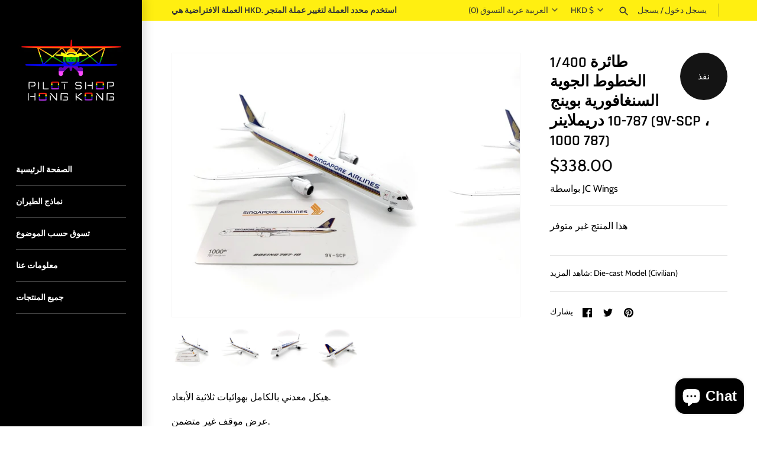

--- FILE ---
content_type: text/html; charset=utf-8
request_url: https://pilotshophk.com/ar/products/1-400-singapore-airlines-boeing-787-10-dreamliner-9v-scp-1000th-787-by-jc-wings
body_size: 31760
content:
<!doctype html>
<html class="no-js" lang="ar">
<head>
  <!-- Masonry 3.13.4 -->
  <meta charset="UTF-8">
  <meta http-equiv="X-UA-Compatible" content="IE=edge,chrome=1">
  <meta name="viewport" content="width=device-width, initial-scale=1.0" />
  <meta name="theme-color" content="#000000">

  
  <link rel="shortcut icon" href="//pilotshophk.com/cdn/shop/files/P.png?v=1614324554" type="image/png" />
  

  <title>
    1/400 طائرة الخطوط الجوية السنغافورية بوينج 787-10 دريملاينر (9V-SCP ، &ndash; Pilot Shop Hong Kong Limited
  </title>
  
  <meta name="description" content="هيكل معدني بالكامل بهوائيات ثلاثية الأبعاد. عرض موقف غير متضمن." />
  
  <link rel="canonical" href="https://pilotshophk.com/ar/products/1-400-singapore-airlines-boeing-787-10-dreamliner-9v-scp-1000th-787-by-jc-wings" />

  


<meta property="og:site_name" content="Pilot Shop Hong Kong Limited">
<meta property="og:url" content="https://pilotshophk.com/ar/products/1-400-singapore-airlines-boeing-787-10-dreamliner-9v-scp-1000th-787-by-jc-wings">
<meta property="og:title" content="1/400 طائرة الخطوط الجوية السنغافورية بوينج 787-10 دريملاينر (9V-SCP ، 1000 787)">
<meta property="og:type" content="product">
<meta property="og:description" content="هيكل معدني بالكامل بهوائيات ثلاثية الأبعاد. عرض موقف غير متضمن.">

  <meta property="og:price:amount" content="338.00">
  <meta property="og:price:currency" content="HKD">

<meta property="og:image" content="http://pilotshophk.com/cdn/shop/products/image_c5f95ef2-ca87-47a6-bfa2-b0c2b1b276c6_1200x1200.jpg?v=1640258377">
      <meta property="og:image:width" content="1512">
      <meta property="og:image:height" content="1512">
    <meta property="og:image" content="http://pilotshophk.com/cdn/shop/products/image_3fce5c72-c040-4305-afae-e9aca4bac140_1200x1200.jpg?v=1640258384">
      <meta property="og:image:width" content="996">
      <meta property="og:image:height" content="996">
    <meta property="og:image" content="http://pilotshophk.com/cdn/shop/products/image_8ee20c6e-7db3-46ef-b146-27570329f537_1200x1200.jpg?v=1640258390">
      <meta property="og:image:width" content="1512">
      <meta property="og:image:height" content="1512">
    
<meta property="og:image:secure_url" content="https://pilotshophk.com/cdn/shop/products/image_c5f95ef2-ca87-47a6-bfa2-b0c2b1b276c6_1200x1200.jpg?v=1640258377"><meta property="og:image:secure_url" content="https://pilotshophk.com/cdn/shop/products/image_3fce5c72-c040-4305-afae-e9aca4bac140_1200x1200.jpg?v=1640258384"><meta property="og:image:secure_url" content="https://pilotshophk.com/cdn/shop/products/image_8ee20c6e-7db3-46ef-b146-27570329f537_1200x1200.jpg?v=1640258390">


<meta name="twitter:card" content="summary_large_image">
<meta name="twitter:title" content="1/400 طائرة الخطوط الجوية السنغافورية بوينج 787-10 دريملاينر (9V-SCP ، 1000 787)">
<meta name="twitter:description" content="هيكل معدني بالكامل بهوائيات ثلاثية الأبعاد. عرض موقف غير متضمن.">


  <script>window.performance && window.performance.mark && window.performance.mark('shopify.content_for_header.start');</script><meta name="google-site-verification" content="h3JZYrbUys3Re-D8BYqdtwJsD0iXlSW-f0WI-VnBk4k">
<meta name="google-site-verification" content="uZLlDt0oSg_7gsT8ah-9WtUzTLXlYikSkBu0caGdPGk">
<meta id="shopify-digital-wallet" name="shopify-digital-wallet" content="/45186351268/digital_wallets/dialog">
<meta name="shopify-checkout-api-token" content="8a33ef259d57dc380afc5c4531dc3735">
<link rel="alternate" hreflang="x-default" href="https://pilotshophk.com/products/1-400-singapore-airlines-boeing-787-10-dreamliner-9v-scp-1000th-787-by-jc-wings">
<link rel="alternate" hreflang="en" href="https://pilotshophk.com/products/1-400-singapore-airlines-boeing-787-10-dreamliner-9v-scp-1000th-787-by-jc-wings">
<link rel="alternate" hreflang="zh-Hant" href="https://pilotshophk.com/zh/products/1-400-singapore-airlines-boeing-787-10-dreamliner-9v-scp-1000th-787-by-jc-wings">
<link rel="alternate" hreflang="ja" href="https://pilotshophk.com/ja/products/1-400-singapore-airlines-boeing-787-10-dreamliner-9v-scp-1000th-787-by-jc-wings">
<link rel="alternate" hreflang="es" href="https://pilotshophk.com/es/products/1-400-singapore-airlines-boeing-787-10-dreamliner-9v-scp-1000th-787-by-jc-wings">
<link rel="alternate" hreflang="de" href="https://pilotshophk.com/de/products/1-400-singapore-airlines-boeing-787-10-dreamliner-9v-scp-1000th-787-by-jc-wings">
<link rel="alternate" hreflang="fr" href="https://pilotshophk.com/fr/products/1-400-singapore-airlines-boeing-787-10-dreamliner-9v-scp-1000th-787-by-jc-wings">
<link rel="alternate" hreflang="ar" href="https://pilotshophk.com/ar/products/1-400-singapore-airlines-boeing-787-10-dreamliner-9v-scp-1000th-787-by-jc-wings">
<link rel="alternate" hreflang="hi" href="https://pilotshophk.com/hi/products/1-400-singapore-airlines-boeing-787-10-dreamliner-9v-scp-1000th-787-by-jc-wings">
<link rel="alternate" hreflang="it" href="https://pilotshophk.com/it/products/1-400-singapore-airlines-boeing-787-10-dreamliner-9v-scp-1000th-787-by-jc-wings">
<link rel="alternate" hreflang="th" href="https://pilotshophk.com/th/products/1-400-singapore-airlines-boeing-787-10-dreamliner-9v-scp-1000th-787-by-jc-wings">
<link rel="alternate" hreflang="en-CN" href="https://pilotshophk.com/en-cn/products/1-400-singapore-airlines-boeing-787-10-dreamliner-9v-scp-1000th-787-by-jc-wings">
<link rel="alternate" hreflang="zh-Hant-TW" href="https://pilotshophk.com/zh-tw/products/1-400-singapore-airlines-boeing-787-10-dreamliner-9v-scp-1000th-787-by-jc-wings">
<link rel="alternate" hreflang="zh-Hant-AC" href="https://pilotshophk.com/zh/products/1-400-singapore-airlines-boeing-787-10-dreamliner-9v-scp-1000th-787-by-jc-wings">
<link rel="alternate" hreflang="zh-Hant-AD" href="https://pilotshophk.com/zh/products/1-400-singapore-airlines-boeing-787-10-dreamliner-9v-scp-1000th-787-by-jc-wings">
<link rel="alternate" hreflang="zh-Hant-AE" href="https://pilotshophk.com/zh/products/1-400-singapore-airlines-boeing-787-10-dreamliner-9v-scp-1000th-787-by-jc-wings">
<link rel="alternate" hreflang="zh-Hant-AF" href="https://pilotshophk.com/zh/products/1-400-singapore-airlines-boeing-787-10-dreamliner-9v-scp-1000th-787-by-jc-wings">
<link rel="alternate" hreflang="zh-Hant-AG" href="https://pilotshophk.com/zh/products/1-400-singapore-airlines-boeing-787-10-dreamliner-9v-scp-1000th-787-by-jc-wings">
<link rel="alternate" hreflang="zh-Hant-AI" href="https://pilotshophk.com/zh/products/1-400-singapore-airlines-boeing-787-10-dreamliner-9v-scp-1000th-787-by-jc-wings">
<link rel="alternate" hreflang="zh-Hant-AL" href="https://pilotshophk.com/zh/products/1-400-singapore-airlines-boeing-787-10-dreamliner-9v-scp-1000th-787-by-jc-wings">
<link rel="alternate" hreflang="zh-Hant-AM" href="https://pilotshophk.com/zh/products/1-400-singapore-airlines-boeing-787-10-dreamliner-9v-scp-1000th-787-by-jc-wings">
<link rel="alternate" hreflang="zh-Hant-AO" href="https://pilotshophk.com/zh/products/1-400-singapore-airlines-boeing-787-10-dreamliner-9v-scp-1000th-787-by-jc-wings">
<link rel="alternate" hreflang="zh-Hant-AR" href="https://pilotshophk.com/zh/products/1-400-singapore-airlines-boeing-787-10-dreamliner-9v-scp-1000th-787-by-jc-wings">
<link rel="alternate" hreflang="zh-Hant-AT" href="https://pilotshophk.com/zh/products/1-400-singapore-airlines-boeing-787-10-dreamliner-9v-scp-1000th-787-by-jc-wings">
<link rel="alternate" hreflang="zh-Hant-AU" href="https://pilotshophk.com/zh/products/1-400-singapore-airlines-boeing-787-10-dreamliner-9v-scp-1000th-787-by-jc-wings">
<link rel="alternate" hreflang="zh-Hant-AW" href="https://pilotshophk.com/zh/products/1-400-singapore-airlines-boeing-787-10-dreamliner-9v-scp-1000th-787-by-jc-wings">
<link rel="alternate" hreflang="zh-Hant-AX" href="https://pilotshophk.com/zh/products/1-400-singapore-airlines-boeing-787-10-dreamliner-9v-scp-1000th-787-by-jc-wings">
<link rel="alternate" hreflang="zh-Hant-AZ" href="https://pilotshophk.com/zh/products/1-400-singapore-airlines-boeing-787-10-dreamliner-9v-scp-1000th-787-by-jc-wings">
<link rel="alternate" hreflang="zh-Hant-BA" href="https://pilotshophk.com/zh/products/1-400-singapore-airlines-boeing-787-10-dreamliner-9v-scp-1000th-787-by-jc-wings">
<link rel="alternate" hreflang="zh-Hant-BB" href="https://pilotshophk.com/zh/products/1-400-singapore-airlines-boeing-787-10-dreamliner-9v-scp-1000th-787-by-jc-wings">
<link rel="alternate" hreflang="zh-Hant-BD" href="https://pilotshophk.com/zh/products/1-400-singapore-airlines-boeing-787-10-dreamliner-9v-scp-1000th-787-by-jc-wings">
<link rel="alternate" hreflang="zh-Hant-BE" href="https://pilotshophk.com/zh/products/1-400-singapore-airlines-boeing-787-10-dreamliner-9v-scp-1000th-787-by-jc-wings">
<link rel="alternate" hreflang="zh-Hant-BF" href="https://pilotshophk.com/zh/products/1-400-singapore-airlines-boeing-787-10-dreamliner-9v-scp-1000th-787-by-jc-wings">
<link rel="alternate" hreflang="zh-Hant-BG" href="https://pilotshophk.com/zh/products/1-400-singapore-airlines-boeing-787-10-dreamliner-9v-scp-1000th-787-by-jc-wings">
<link rel="alternate" hreflang="zh-Hant-BH" href="https://pilotshophk.com/zh/products/1-400-singapore-airlines-boeing-787-10-dreamliner-9v-scp-1000th-787-by-jc-wings">
<link rel="alternate" hreflang="zh-Hant-BI" href="https://pilotshophk.com/zh/products/1-400-singapore-airlines-boeing-787-10-dreamliner-9v-scp-1000th-787-by-jc-wings">
<link rel="alternate" hreflang="zh-Hant-BJ" href="https://pilotshophk.com/zh/products/1-400-singapore-airlines-boeing-787-10-dreamliner-9v-scp-1000th-787-by-jc-wings">
<link rel="alternate" hreflang="zh-Hant-BL" href="https://pilotshophk.com/zh/products/1-400-singapore-airlines-boeing-787-10-dreamliner-9v-scp-1000th-787-by-jc-wings">
<link rel="alternate" hreflang="zh-Hant-BM" href="https://pilotshophk.com/zh/products/1-400-singapore-airlines-boeing-787-10-dreamliner-9v-scp-1000th-787-by-jc-wings">
<link rel="alternate" hreflang="zh-Hant-BN" href="https://pilotshophk.com/zh/products/1-400-singapore-airlines-boeing-787-10-dreamliner-9v-scp-1000th-787-by-jc-wings">
<link rel="alternate" hreflang="zh-Hant-BO" href="https://pilotshophk.com/zh/products/1-400-singapore-airlines-boeing-787-10-dreamliner-9v-scp-1000th-787-by-jc-wings">
<link rel="alternate" hreflang="zh-Hant-BQ" href="https://pilotshophk.com/zh/products/1-400-singapore-airlines-boeing-787-10-dreamliner-9v-scp-1000th-787-by-jc-wings">
<link rel="alternate" hreflang="zh-Hant-BR" href="https://pilotshophk.com/zh/products/1-400-singapore-airlines-boeing-787-10-dreamliner-9v-scp-1000th-787-by-jc-wings">
<link rel="alternate" hreflang="zh-Hant-BS" href="https://pilotshophk.com/zh/products/1-400-singapore-airlines-boeing-787-10-dreamliner-9v-scp-1000th-787-by-jc-wings">
<link rel="alternate" hreflang="zh-Hant-BT" href="https://pilotshophk.com/zh/products/1-400-singapore-airlines-boeing-787-10-dreamliner-9v-scp-1000th-787-by-jc-wings">
<link rel="alternate" hreflang="zh-Hant-BW" href="https://pilotshophk.com/zh/products/1-400-singapore-airlines-boeing-787-10-dreamliner-9v-scp-1000th-787-by-jc-wings">
<link rel="alternate" hreflang="zh-Hant-BY" href="https://pilotshophk.com/zh/products/1-400-singapore-airlines-boeing-787-10-dreamliner-9v-scp-1000th-787-by-jc-wings">
<link rel="alternate" hreflang="zh-Hant-BZ" href="https://pilotshophk.com/zh/products/1-400-singapore-airlines-boeing-787-10-dreamliner-9v-scp-1000th-787-by-jc-wings">
<link rel="alternate" hreflang="zh-Hant-CA" href="https://pilotshophk.com/zh/products/1-400-singapore-airlines-boeing-787-10-dreamliner-9v-scp-1000th-787-by-jc-wings">
<link rel="alternate" hreflang="zh-Hant-CC" href="https://pilotshophk.com/zh/products/1-400-singapore-airlines-boeing-787-10-dreamliner-9v-scp-1000th-787-by-jc-wings">
<link rel="alternate" hreflang="zh-Hant-CD" href="https://pilotshophk.com/zh/products/1-400-singapore-airlines-boeing-787-10-dreamliner-9v-scp-1000th-787-by-jc-wings">
<link rel="alternate" hreflang="zh-Hant-CF" href="https://pilotshophk.com/zh/products/1-400-singapore-airlines-boeing-787-10-dreamliner-9v-scp-1000th-787-by-jc-wings">
<link rel="alternate" hreflang="zh-Hant-CG" href="https://pilotshophk.com/zh/products/1-400-singapore-airlines-boeing-787-10-dreamliner-9v-scp-1000th-787-by-jc-wings">
<link rel="alternate" hreflang="zh-Hant-CH" href="https://pilotshophk.com/zh/products/1-400-singapore-airlines-boeing-787-10-dreamliner-9v-scp-1000th-787-by-jc-wings">
<link rel="alternate" hreflang="zh-Hant-CI" href="https://pilotshophk.com/zh/products/1-400-singapore-airlines-boeing-787-10-dreamliner-9v-scp-1000th-787-by-jc-wings">
<link rel="alternate" hreflang="zh-Hant-CK" href="https://pilotshophk.com/zh/products/1-400-singapore-airlines-boeing-787-10-dreamliner-9v-scp-1000th-787-by-jc-wings">
<link rel="alternate" hreflang="zh-Hant-CL" href="https://pilotshophk.com/zh/products/1-400-singapore-airlines-boeing-787-10-dreamliner-9v-scp-1000th-787-by-jc-wings">
<link rel="alternate" hreflang="zh-Hant-CM" href="https://pilotshophk.com/zh/products/1-400-singapore-airlines-boeing-787-10-dreamliner-9v-scp-1000th-787-by-jc-wings">
<link rel="alternate" hreflang="zh-Hant-CO" href="https://pilotshophk.com/zh/products/1-400-singapore-airlines-boeing-787-10-dreamliner-9v-scp-1000th-787-by-jc-wings">
<link rel="alternate" hreflang="zh-Hant-CR" href="https://pilotshophk.com/zh/products/1-400-singapore-airlines-boeing-787-10-dreamliner-9v-scp-1000th-787-by-jc-wings">
<link rel="alternate" hreflang="zh-Hant-CV" href="https://pilotshophk.com/zh/products/1-400-singapore-airlines-boeing-787-10-dreamliner-9v-scp-1000th-787-by-jc-wings">
<link rel="alternate" hreflang="zh-Hant-CW" href="https://pilotshophk.com/zh/products/1-400-singapore-airlines-boeing-787-10-dreamliner-9v-scp-1000th-787-by-jc-wings">
<link rel="alternate" hreflang="zh-Hant-CX" href="https://pilotshophk.com/zh/products/1-400-singapore-airlines-boeing-787-10-dreamliner-9v-scp-1000th-787-by-jc-wings">
<link rel="alternate" hreflang="zh-Hant-CY" href="https://pilotshophk.com/zh/products/1-400-singapore-airlines-boeing-787-10-dreamliner-9v-scp-1000th-787-by-jc-wings">
<link rel="alternate" hreflang="zh-Hant-CZ" href="https://pilotshophk.com/zh/products/1-400-singapore-airlines-boeing-787-10-dreamliner-9v-scp-1000th-787-by-jc-wings">
<link rel="alternate" hreflang="zh-Hant-DE" href="https://pilotshophk.com/zh/products/1-400-singapore-airlines-boeing-787-10-dreamliner-9v-scp-1000th-787-by-jc-wings">
<link rel="alternate" hreflang="zh-Hant-DJ" href="https://pilotshophk.com/zh/products/1-400-singapore-airlines-boeing-787-10-dreamliner-9v-scp-1000th-787-by-jc-wings">
<link rel="alternate" hreflang="zh-Hant-DK" href="https://pilotshophk.com/zh/products/1-400-singapore-airlines-boeing-787-10-dreamliner-9v-scp-1000th-787-by-jc-wings">
<link rel="alternate" hreflang="zh-Hant-DM" href="https://pilotshophk.com/zh/products/1-400-singapore-airlines-boeing-787-10-dreamliner-9v-scp-1000th-787-by-jc-wings">
<link rel="alternate" hreflang="zh-Hant-DO" href="https://pilotshophk.com/zh/products/1-400-singapore-airlines-boeing-787-10-dreamliner-9v-scp-1000th-787-by-jc-wings">
<link rel="alternate" hreflang="zh-Hant-DZ" href="https://pilotshophk.com/zh/products/1-400-singapore-airlines-boeing-787-10-dreamliner-9v-scp-1000th-787-by-jc-wings">
<link rel="alternate" hreflang="zh-Hant-EC" href="https://pilotshophk.com/zh/products/1-400-singapore-airlines-boeing-787-10-dreamliner-9v-scp-1000th-787-by-jc-wings">
<link rel="alternate" hreflang="zh-Hant-EE" href="https://pilotshophk.com/zh/products/1-400-singapore-airlines-boeing-787-10-dreamliner-9v-scp-1000th-787-by-jc-wings">
<link rel="alternate" hreflang="zh-Hant-EG" href="https://pilotshophk.com/zh/products/1-400-singapore-airlines-boeing-787-10-dreamliner-9v-scp-1000th-787-by-jc-wings">
<link rel="alternate" hreflang="zh-Hant-EH" href="https://pilotshophk.com/zh/products/1-400-singapore-airlines-boeing-787-10-dreamliner-9v-scp-1000th-787-by-jc-wings">
<link rel="alternate" hreflang="zh-Hant-ER" href="https://pilotshophk.com/zh/products/1-400-singapore-airlines-boeing-787-10-dreamliner-9v-scp-1000th-787-by-jc-wings">
<link rel="alternate" hreflang="zh-Hant-ES" href="https://pilotshophk.com/zh/products/1-400-singapore-airlines-boeing-787-10-dreamliner-9v-scp-1000th-787-by-jc-wings">
<link rel="alternate" hreflang="zh-Hant-ET" href="https://pilotshophk.com/zh/products/1-400-singapore-airlines-boeing-787-10-dreamliner-9v-scp-1000th-787-by-jc-wings">
<link rel="alternate" hreflang="zh-Hant-FI" href="https://pilotshophk.com/zh/products/1-400-singapore-airlines-boeing-787-10-dreamliner-9v-scp-1000th-787-by-jc-wings">
<link rel="alternate" hreflang="zh-Hant-FJ" href="https://pilotshophk.com/zh/products/1-400-singapore-airlines-boeing-787-10-dreamliner-9v-scp-1000th-787-by-jc-wings">
<link rel="alternate" hreflang="zh-Hant-FK" href="https://pilotshophk.com/zh/products/1-400-singapore-airlines-boeing-787-10-dreamliner-9v-scp-1000th-787-by-jc-wings">
<link rel="alternate" hreflang="zh-Hant-FO" href="https://pilotshophk.com/zh/products/1-400-singapore-airlines-boeing-787-10-dreamliner-9v-scp-1000th-787-by-jc-wings">
<link rel="alternate" hreflang="zh-Hant-FR" href="https://pilotshophk.com/zh/products/1-400-singapore-airlines-boeing-787-10-dreamliner-9v-scp-1000th-787-by-jc-wings">
<link rel="alternate" hreflang="zh-Hant-GA" href="https://pilotshophk.com/zh/products/1-400-singapore-airlines-boeing-787-10-dreamliner-9v-scp-1000th-787-by-jc-wings">
<link rel="alternate" hreflang="zh-Hant-GB" href="https://pilotshophk.com/zh/products/1-400-singapore-airlines-boeing-787-10-dreamliner-9v-scp-1000th-787-by-jc-wings">
<link rel="alternate" hreflang="zh-Hant-GD" href="https://pilotshophk.com/zh/products/1-400-singapore-airlines-boeing-787-10-dreamliner-9v-scp-1000th-787-by-jc-wings">
<link rel="alternate" hreflang="zh-Hant-GE" href="https://pilotshophk.com/zh/products/1-400-singapore-airlines-boeing-787-10-dreamliner-9v-scp-1000th-787-by-jc-wings">
<link rel="alternate" hreflang="zh-Hant-GF" href="https://pilotshophk.com/zh/products/1-400-singapore-airlines-boeing-787-10-dreamliner-9v-scp-1000th-787-by-jc-wings">
<link rel="alternate" hreflang="zh-Hant-GG" href="https://pilotshophk.com/zh/products/1-400-singapore-airlines-boeing-787-10-dreamliner-9v-scp-1000th-787-by-jc-wings">
<link rel="alternate" hreflang="zh-Hant-GH" href="https://pilotshophk.com/zh/products/1-400-singapore-airlines-boeing-787-10-dreamliner-9v-scp-1000th-787-by-jc-wings">
<link rel="alternate" hreflang="zh-Hant-GI" href="https://pilotshophk.com/zh/products/1-400-singapore-airlines-boeing-787-10-dreamliner-9v-scp-1000th-787-by-jc-wings">
<link rel="alternate" hreflang="zh-Hant-GL" href="https://pilotshophk.com/zh/products/1-400-singapore-airlines-boeing-787-10-dreamliner-9v-scp-1000th-787-by-jc-wings">
<link rel="alternate" hreflang="zh-Hant-GM" href="https://pilotshophk.com/zh/products/1-400-singapore-airlines-boeing-787-10-dreamliner-9v-scp-1000th-787-by-jc-wings">
<link rel="alternate" hreflang="zh-Hant-GN" href="https://pilotshophk.com/zh/products/1-400-singapore-airlines-boeing-787-10-dreamliner-9v-scp-1000th-787-by-jc-wings">
<link rel="alternate" hreflang="zh-Hant-GP" href="https://pilotshophk.com/zh/products/1-400-singapore-airlines-boeing-787-10-dreamliner-9v-scp-1000th-787-by-jc-wings">
<link rel="alternate" hreflang="zh-Hant-GQ" href="https://pilotshophk.com/zh/products/1-400-singapore-airlines-boeing-787-10-dreamliner-9v-scp-1000th-787-by-jc-wings">
<link rel="alternate" hreflang="zh-Hant-GR" href="https://pilotshophk.com/zh/products/1-400-singapore-airlines-boeing-787-10-dreamliner-9v-scp-1000th-787-by-jc-wings">
<link rel="alternate" hreflang="zh-Hant-GS" href="https://pilotshophk.com/zh/products/1-400-singapore-airlines-boeing-787-10-dreamliner-9v-scp-1000th-787-by-jc-wings">
<link rel="alternate" hreflang="zh-Hant-GT" href="https://pilotshophk.com/zh/products/1-400-singapore-airlines-boeing-787-10-dreamliner-9v-scp-1000th-787-by-jc-wings">
<link rel="alternate" hreflang="zh-Hant-GW" href="https://pilotshophk.com/zh/products/1-400-singapore-airlines-boeing-787-10-dreamliner-9v-scp-1000th-787-by-jc-wings">
<link rel="alternate" hreflang="zh-Hant-GY" href="https://pilotshophk.com/zh/products/1-400-singapore-airlines-boeing-787-10-dreamliner-9v-scp-1000th-787-by-jc-wings">
<link rel="alternate" hreflang="zh-Hant-HK" href="https://pilotshophk.com/zh/products/1-400-singapore-airlines-boeing-787-10-dreamliner-9v-scp-1000th-787-by-jc-wings">
<link rel="alternate" hreflang="zh-Hant-HN" href="https://pilotshophk.com/zh/products/1-400-singapore-airlines-boeing-787-10-dreamliner-9v-scp-1000th-787-by-jc-wings">
<link rel="alternate" hreflang="zh-Hant-HR" href="https://pilotshophk.com/zh/products/1-400-singapore-airlines-boeing-787-10-dreamliner-9v-scp-1000th-787-by-jc-wings">
<link rel="alternate" hreflang="zh-Hant-HT" href="https://pilotshophk.com/zh/products/1-400-singapore-airlines-boeing-787-10-dreamliner-9v-scp-1000th-787-by-jc-wings">
<link rel="alternate" hreflang="zh-Hant-HU" href="https://pilotshophk.com/zh/products/1-400-singapore-airlines-boeing-787-10-dreamliner-9v-scp-1000th-787-by-jc-wings">
<link rel="alternate" hreflang="zh-Hant-ID" href="https://pilotshophk.com/zh/products/1-400-singapore-airlines-boeing-787-10-dreamliner-9v-scp-1000th-787-by-jc-wings">
<link rel="alternate" hreflang="zh-Hant-IE" href="https://pilotshophk.com/zh/products/1-400-singapore-airlines-boeing-787-10-dreamliner-9v-scp-1000th-787-by-jc-wings">
<link rel="alternate" hreflang="zh-Hant-IL" href="https://pilotshophk.com/zh/products/1-400-singapore-airlines-boeing-787-10-dreamliner-9v-scp-1000th-787-by-jc-wings">
<link rel="alternate" hreflang="zh-Hant-IM" href="https://pilotshophk.com/zh/products/1-400-singapore-airlines-boeing-787-10-dreamliner-9v-scp-1000th-787-by-jc-wings">
<link rel="alternate" hreflang="zh-Hant-IN" href="https://pilotshophk.com/zh/products/1-400-singapore-airlines-boeing-787-10-dreamliner-9v-scp-1000th-787-by-jc-wings">
<link rel="alternate" hreflang="zh-Hant-IO" href="https://pilotshophk.com/zh/products/1-400-singapore-airlines-boeing-787-10-dreamliner-9v-scp-1000th-787-by-jc-wings">
<link rel="alternate" hreflang="zh-Hant-IQ" href="https://pilotshophk.com/zh/products/1-400-singapore-airlines-boeing-787-10-dreamliner-9v-scp-1000th-787-by-jc-wings">
<link rel="alternate" hreflang="zh-Hant-IS" href="https://pilotshophk.com/zh/products/1-400-singapore-airlines-boeing-787-10-dreamliner-9v-scp-1000th-787-by-jc-wings">
<link rel="alternate" hreflang="zh-Hant-IT" href="https://pilotshophk.com/zh/products/1-400-singapore-airlines-boeing-787-10-dreamliner-9v-scp-1000th-787-by-jc-wings">
<link rel="alternate" hreflang="zh-Hant-JE" href="https://pilotshophk.com/zh/products/1-400-singapore-airlines-boeing-787-10-dreamliner-9v-scp-1000th-787-by-jc-wings">
<link rel="alternate" hreflang="zh-Hant-JM" href="https://pilotshophk.com/zh/products/1-400-singapore-airlines-boeing-787-10-dreamliner-9v-scp-1000th-787-by-jc-wings">
<link rel="alternate" hreflang="zh-Hant-JO" href="https://pilotshophk.com/zh/products/1-400-singapore-airlines-boeing-787-10-dreamliner-9v-scp-1000th-787-by-jc-wings">
<link rel="alternate" hreflang="zh-Hant-JP" href="https://pilotshophk.com/zh/products/1-400-singapore-airlines-boeing-787-10-dreamliner-9v-scp-1000th-787-by-jc-wings">
<link rel="alternate" hreflang="zh-Hant-KE" href="https://pilotshophk.com/zh/products/1-400-singapore-airlines-boeing-787-10-dreamliner-9v-scp-1000th-787-by-jc-wings">
<link rel="alternate" hreflang="zh-Hant-KG" href="https://pilotshophk.com/zh/products/1-400-singapore-airlines-boeing-787-10-dreamliner-9v-scp-1000th-787-by-jc-wings">
<link rel="alternate" hreflang="zh-Hant-KH" href="https://pilotshophk.com/zh/products/1-400-singapore-airlines-boeing-787-10-dreamliner-9v-scp-1000th-787-by-jc-wings">
<link rel="alternate" hreflang="zh-Hant-KI" href="https://pilotshophk.com/zh/products/1-400-singapore-airlines-boeing-787-10-dreamliner-9v-scp-1000th-787-by-jc-wings">
<link rel="alternate" hreflang="zh-Hant-KM" href="https://pilotshophk.com/zh/products/1-400-singapore-airlines-boeing-787-10-dreamliner-9v-scp-1000th-787-by-jc-wings">
<link rel="alternate" hreflang="zh-Hant-KN" href="https://pilotshophk.com/zh/products/1-400-singapore-airlines-boeing-787-10-dreamliner-9v-scp-1000th-787-by-jc-wings">
<link rel="alternate" hreflang="zh-Hant-KR" href="https://pilotshophk.com/zh/products/1-400-singapore-airlines-boeing-787-10-dreamliner-9v-scp-1000th-787-by-jc-wings">
<link rel="alternate" hreflang="zh-Hant-KW" href="https://pilotshophk.com/zh/products/1-400-singapore-airlines-boeing-787-10-dreamliner-9v-scp-1000th-787-by-jc-wings">
<link rel="alternate" hreflang="zh-Hant-KY" href="https://pilotshophk.com/zh/products/1-400-singapore-airlines-boeing-787-10-dreamliner-9v-scp-1000th-787-by-jc-wings">
<link rel="alternate" hreflang="zh-Hant-KZ" href="https://pilotshophk.com/zh/products/1-400-singapore-airlines-boeing-787-10-dreamliner-9v-scp-1000th-787-by-jc-wings">
<link rel="alternate" hreflang="zh-Hant-LA" href="https://pilotshophk.com/zh/products/1-400-singapore-airlines-boeing-787-10-dreamliner-9v-scp-1000th-787-by-jc-wings">
<link rel="alternate" hreflang="zh-Hant-LB" href="https://pilotshophk.com/zh/products/1-400-singapore-airlines-boeing-787-10-dreamliner-9v-scp-1000th-787-by-jc-wings">
<link rel="alternate" hreflang="zh-Hant-LC" href="https://pilotshophk.com/zh/products/1-400-singapore-airlines-boeing-787-10-dreamliner-9v-scp-1000th-787-by-jc-wings">
<link rel="alternate" hreflang="zh-Hant-LI" href="https://pilotshophk.com/zh/products/1-400-singapore-airlines-boeing-787-10-dreamliner-9v-scp-1000th-787-by-jc-wings">
<link rel="alternate" hreflang="zh-Hant-LK" href="https://pilotshophk.com/zh/products/1-400-singapore-airlines-boeing-787-10-dreamliner-9v-scp-1000th-787-by-jc-wings">
<link rel="alternate" hreflang="zh-Hant-LR" href="https://pilotshophk.com/zh/products/1-400-singapore-airlines-boeing-787-10-dreamliner-9v-scp-1000th-787-by-jc-wings">
<link rel="alternate" hreflang="zh-Hant-LS" href="https://pilotshophk.com/zh/products/1-400-singapore-airlines-boeing-787-10-dreamliner-9v-scp-1000th-787-by-jc-wings">
<link rel="alternate" hreflang="zh-Hant-LT" href="https://pilotshophk.com/zh/products/1-400-singapore-airlines-boeing-787-10-dreamliner-9v-scp-1000th-787-by-jc-wings">
<link rel="alternate" hreflang="zh-Hant-LU" href="https://pilotshophk.com/zh/products/1-400-singapore-airlines-boeing-787-10-dreamliner-9v-scp-1000th-787-by-jc-wings">
<link rel="alternate" hreflang="zh-Hant-LV" href="https://pilotshophk.com/zh/products/1-400-singapore-airlines-boeing-787-10-dreamliner-9v-scp-1000th-787-by-jc-wings">
<link rel="alternate" hreflang="zh-Hant-LY" href="https://pilotshophk.com/zh/products/1-400-singapore-airlines-boeing-787-10-dreamliner-9v-scp-1000th-787-by-jc-wings">
<link rel="alternate" hreflang="zh-Hant-MA" href="https://pilotshophk.com/zh/products/1-400-singapore-airlines-boeing-787-10-dreamliner-9v-scp-1000th-787-by-jc-wings">
<link rel="alternate" hreflang="zh-Hant-MC" href="https://pilotshophk.com/zh/products/1-400-singapore-airlines-boeing-787-10-dreamliner-9v-scp-1000th-787-by-jc-wings">
<link rel="alternate" hreflang="zh-Hant-MD" href="https://pilotshophk.com/zh/products/1-400-singapore-airlines-boeing-787-10-dreamliner-9v-scp-1000th-787-by-jc-wings">
<link rel="alternate" hreflang="zh-Hant-ME" href="https://pilotshophk.com/zh/products/1-400-singapore-airlines-boeing-787-10-dreamliner-9v-scp-1000th-787-by-jc-wings">
<link rel="alternate" hreflang="zh-Hant-MF" href="https://pilotshophk.com/zh/products/1-400-singapore-airlines-boeing-787-10-dreamliner-9v-scp-1000th-787-by-jc-wings">
<link rel="alternate" hreflang="zh-Hant-MG" href="https://pilotshophk.com/zh/products/1-400-singapore-airlines-boeing-787-10-dreamliner-9v-scp-1000th-787-by-jc-wings">
<link rel="alternate" hreflang="zh-Hant-MK" href="https://pilotshophk.com/zh/products/1-400-singapore-airlines-boeing-787-10-dreamliner-9v-scp-1000th-787-by-jc-wings">
<link rel="alternate" hreflang="zh-Hant-ML" href="https://pilotshophk.com/zh/products/1-400-singapore-airlines-boeing-787-10-dreamliner-9v-scp-1000th-787-by-jc-wings">
<link rel="alternate" hreflang="zh-Hant-MM" href="https://pilotshophk.com/zh/products/1-400-singapore-airlines-boeing-787-10-dreamliner-9v-scp-1000th-787-by-jc-wings">
<link rel="alternate" hreflang="zh-Hant-MN" href="https://pilotshophk.com/zh/products/1-400-singapore-airlines-boeing-787-10-dreamliner-9v-scp-1000th-787-by-jc-wings">
<link rel="alternate" hreflang="zh-Hant-MO" href="https://pilotshophk.com/zh/products/1-400-singapore-airlines-boeing-787-10-dreamliner-9v-scp-1000th-787-by-jc-wings">
<link rel="alternate" hreflang="zh-Hant-MQ" href="https://pilotshophk.com/zh/products/1-400-singapore-airlines-boeing-787-10-dreamliner-9v-scp-1000th-787-by-jc-wings">
<link rel="alternate" hreflang="zh-Hant-MR" href="https://pilotshophk.com/zh/products/1-400-singapore-airlines-boeing-787-10-dreamliner-9v-scp-1000th-787-by-jc-wings">
<link rel="alternate" hreflang="zh-Hant-MS" href="https://pilotshophk.com/zh/products/1-400-singapore-airlines-boeing-787-10-dreamliner-9v-scp-1000th-787-by-jc-wings">
<link rel="alternate" hreflang="zh-Hant-MT" href="https://pilotshophk.com/zh/products/1-400-singapore-airlines-boeing-787-10-dreamliner-9v-scp-1000th-787-by-jc-wings">
<link rel="alternate" hreflang="zh-Hant-MU" href="https://pilotshophk.com/zh/products/1-400-singapore-airlines-boeing-787-10-dreamliner-9v-scp-1000th-787-by-jc-wings">
<link rel="alternate" hreflang="zh-Hant-MV" href="https://pilotshophk.com/zh/products/1-400-singapore-airlines-boeing-787-10-dreamliner-9v-scp-1000th-787-by-jc-wings">
<link rel="alternate" hreflang="zh-Hant-MW" href="https://pilotshophk.com/zh/products/1-400-singapore-airlines-boeing-787-10-dreamliner-9v-scp-1000th-787-by-jc-wings">
<link rel="alternate" hreflang="zh-Hant-MX" href="https://pilotshophk.com/zh/products/1-400-singapore-airlines-boeing-787-10-dreamliner-9v-scp-1000th-787-by-jc-wings">
<link rel="alternate" hreflang="zh-Hant-MY" href="https://pilotshophk.com/zh/products/1-400-singapore-airlines-boeing-787-10-dreamliner-9v-scp-1000th-787-by-jc-wings">
<link rel="alternate" hreflang="zh-Hant-MZ" href="https://pilotshophk.com/zh/products/1-400-singapore-airlines-boeing-787-10-dreamliner-9v-scp-1000th-787-by-jc-wings">
<link rel="alternate" hreflang="zh-Hant-NA" href="https://pilotshophk.com/zh/products/1-400-singapore-airlines-boeing-787-10-dreamliner-9v-scp-1000th-787-by-jc-wings">
<link rel="alternate" hreflang="zh-Hant-NC" href="https://pilotshophk.com/zh/products/1-400-singapore-airlines-boeing-787-10-dreamliner-9v-scp-1000th-787-by-jc-wings">
<link rel="alternate" hreflang="zh-Hant-NE" href="https://pilotshophk.com/zh/products/1-400-singapore-airlines-boeing-787-10-dreamliner-9v-scp-1000th-787-by-jc-wings">
<link rel="alternate" hreflang="zh-Hant-NF" href="https://pilotshophk.com/zh/products/1-400-singapore-airlines-boeing-787-10-dreamliner-9v-scp-1000th-787-by-jc-wings">
<link rel="alternate" hreflang="zh-Hant-NG" href="https://pilotshophk.com/zh/products/1-400-singapore-airlines-boeing-787-10-dreamliner-9v-scp-1000th-787-by-jc-wings">
<link rel="alternate" hreflang="zh-Hant-NI" href="https://pilotshophk.com/zh/products/1-400-singapore-airlines-boeing-787-10-dreamliner-9v-scp-1000th-787-by-jc-wings">
<link rel="alternate" hreflang="zh-Hant-NL" href="https://pilotshophk.com/zh/products/1-400-singapore-airlines-boeing-787-10-dreamliner-9v-scp-1000th-787-by-jc-wings">
<link rel="alternate" hreflang="zh-Hant-NO" href="https://pilotshophk.com/zh/products/1-400-singapore-airlines-boeing-787-10-dreamliner-9v-scp-1000th-787-by-jc-wings">
<link rel="alternate" hreflang="zh-Hant-NP" href="https://pilotshophk.com/zh/products/1-400-singapore-airlines-boeing-787-10-dreamliner-9v-scp-1000th-787-by-jc-wings">
<link rel="alternate" hreflang="zh-Hant-NR" href="https://pilotshophk.com/zh/products/1-400-singapore-airlines-boeing-787-10-dreamliner-9v-scp-1000th-787-by-jc-wings">
<link rel="alternate" hreflang="zh-Hant-NU" href="https://pilotshophk.com/zh/products/1-400-singapore-airlines-boeing-787-10-dreamliner-9v-scp-1000th-787-by-jc-wings">
<link rel="alternate" hreflang="zh-Hant-NZ" href="https://pilotshophk.com/zh/products/1-400-singapore-airlines-boeing-787-10-dreamliner-9v-scp-1000th-787-by-jc-wings">
<link rel="alternate" hreflang="zh-Hant-OM" href="https://pilotshophk.com/zh/products/1-400-singapore-airlines-boeing-787-10-dreamliner-9v-scp-1000th-787-by-jc-wings">
<link rel="alternate" hreflang="zh-Hant-PA" href="https://pilotshophk.com/zh/products/1-400-singapore-airlines-boeing-787-10-dreamliner-9v-scp-1000th-787-by-jc-wings">
<link rel="alternate" hreflang="zh-Hant-PE" href="https://pilotshophk.com/zh/products/1-400-singapore-airlines-boeing-787-10-dreamliner-9v-scp-1000th-787-by-jc-wings">
<link rel="alternate" hreflang="zh-Hant-PF" href="https://pilotshophk.com/zh/products/1-400-singapore-airlines-boeing-787-10-dreamliner-9v-scp-1000th-787-by-jc-wings">
<link rel="alternate" hreflang="zh-Hant-PG" href="https://pilotshophk.com/zh/products/1-400-singapore-airlines-boeing-787-10-dreamliner-9v-scp-1000th-787-by-jc-wings">
<link rel="alternate" hreflang="zh-Hant-PH" href="https://pilotshophk.com/zh/products/1-400-singapore-airlines-boeing-787-10-dreamliner-9v-scp-1000th-787-by-jc-wings">
<link rel="alternate" hreflang="zh-Hant-PK" href="https://pilotshophk.com/zh/products/1-400-singapore-airlines-boeing-787-10-dreamliner-9v-scp-1000th-787-by-jc-wings">
<link rel="alternate" hreflang="zh-Hant-PL" href="https://pilotshophk.com/zh/products/1-400-singapore-airlines-boeing-787-10-dreamliner-9v-scp-1000th-787-by-jc-wings">
<link rel="alternate" hreflang="zh-Hant-PM" href="https://pilotshophk.com/zh/products/1-400-singapore-airlines-boeing-787-10-dreamliner-9v-scp-1000th-787-by-jc-wings">
<link rel="alternate" hreflang="zh-Hant-PN" href="https://pilotshophk.com/zh/products/1-400-singapore-airlines-boeing-787-10-dreamliner-9v-scp-1000th-787-by-jc-wings">
<link rel="alternate" hreflang="zh-Hant-PS" href="https://pilotshophk.com/zh/products/1-400-singapore-airlines-boeing-787-10-dreamliner-9v-scp-1000th-787-by-jc-wings">
<link rel="alternate" hreflang="zh-Hant-PT" href="https://pilotshophk.com/zh/products/1-400-singapore-airlines-boeing-787-10-dreamliner-9v-scp-1000th-787-by-jc-wings">
<link rel="alternate" hreflang="zh-Hant-PY" href="https://pilotshophk.com/zh/products/1-400-singapore-airlines-boeing-787-10-dreamliner-9v-scp-1000th-787-by-jc-wings">
<link rel="alternate" hreflang="zh-Hant-QA" href="https://pilotshophk.com/zh/products/1-400-singapore-airlines-boeing-787-10-dreamliner-9v-scp-1000th-787-by-jc-wings">
<link rel="alternate" hreflang="zh-Hant-RE" href="https://pilotshophk.com/zh/products/1-400-singapore-airlines-boeing-787-10-dreamliner-9v-scp-1000th-787-by-jc-wings">
<link rel="alternate" hreflang="zh-Hant-RO" href="https://pilotshophk.com/zh/products/1-400-singapore-airlines-boeing-787-10-dreamliner-9v-scp-1000th-787-by-jc-wings">
<link rel="alternate" hreflang="zh-Hant-RS" href="https://pilotshophk.com/zh/products/1-400-singapore-airlines-boeing-787-10-dreamliner-9v-scp-1000th-787-by-jc-wings">
<link rel="alternate" hreflang="zh-Hant-RU" href="https://pilotshophk.com/zh/products/1-400-singapore-airlines-boeing-787-10-dreamliner-9v-scp-1000th-787-by-jc-wings">
<link rel="alternate" hreflang="zh-Hant-RW" href="https://pilotshophk.com/zh/products/1-400-singapore-airlines-boeing-787-10-dreamliner-9v-scp-1000th-787-by-jc-wings">
<link rel="alternate" hreflang="zh-Hant-SA" href="https://pilotshophk.com/zh/products/1-400-singapore-airlines-boeing-787-10-dreamliner-9v-scp-1000th-787-by-jc-wings">
<link rel="alternate" hreflang="zh-Hant-SB" href="https://pilotshophk.com/zh/products/1-400-singapore-airlines-boeing-787-10-dreamliner-9v-scp-1000th-787-by-jc-wings">
<link rel="alternate" hreflang="zh-Hant-SC" href="https://pilotshophk.com/zh/products/1-400-singapore-airlines-boeing-787-10-dreamliner-9v-scp-1000th-787-by-jc-wings">
<link rel="alternate" hreflang="zh-Hant-SD" href="https://pilotshophk.com/zh/products/1-400-singapore-airlines-boeing-787-10-dreamliner-9v-scp-1000th-787-by-jc-wings">
<link rel="alternate" hreflang="zh-Hant-SE" href="https://pilotshophk.com/zh/products/1-400-singapore-airlines-boeing-787-10-dreamliner-9v-scp-1000th-787-by-jc-wings">
<link rel="alternate" hreflang="zh-Hant-SG" href="https://pilotshophk.com/zh/products/1-400-singapore-airlines-boeing-787-10-dreamliner-9v-scp-1000th-787-by-jc-wings">
<link rel="alternate" hreflang="zh-Hant-SH" href="https://pilotshophk.com/zh/products/1-400-singapore-airlines-boeing-787-10-dreamliner-9v-scp-1000th-787-by-jc-wings">
<link rel="alternate" hreflang="zh-Hant-SI" href="https://pilotshophk.com/zh/products/1-400-singapore-airlines-boeing-787-10-dreamliner-9v-scp-1000th-787-by-jc-wings">
<link rel="alternate" hreflang="zh-Hant-SJ" href="https://pilotshophk.com/zh/products/1-400-singapore-airlines-boeing-787-10-dreamliner-9v-scp-1000th-787-by-jc-wings">
<link rel="alternate" hreflang="zh-Hant-SK" href="https://pilotshophk.com/zh/products/1-400-singapore-airlines-boeing-787-10-dreamliner-9v-scp-1000th-787-by-jc-wings">
<link rel="alternate" hreflang="zh-Hant-SL" href="https://pilotshophk.com/zh/products/1-400-singapore-airlines-boeing-787-10-dreamliner-9v-scp-1000th-787-by-jc-wings">
<link rel="alternate" hreflang="zh-Hant-SM" href="https://pilotshophk.com/zh/products/1-400-singapore-airlines-boeing-787-10-dreamliner-9v-scp-1000th-787-by-jc-wings">
<link rel="alternate" hreflang="zh-Hant-SN" href="https://pilotshophk.com/zh/products/1-400-singapore-airlines-boeing-787-10-dreamliner-9v-scp-1000th-787-by-jc-wings">
<link rel="alternate" hreflang="zh-Hant-SO" href="https://pilotshophk.com/zh/products/1-400-singapore-airlines-boeing-787-10-dreamliner-9v-scp-1000th-787-by-jc-wings">
<link rel="alternate" hreflang="zh-Hant-SR" href="https://pilotshophk.com/zh/products/1-400-singapore-airlines-boeing-787-10-dreamliner-9v-scp-1000th-787-by-jc-wings">
<link rel="alternate" hreflang="zh-Hant-SS" href="https://pilotshophk.com/zh/products/1-400-singapore-airlines-boeing-787-10-dreamliner-9v-scp-1000th-787-by-jc-wings">
<link rel="alternate" hreflang="zh-Hant-ST" href="https://pilotshophk.com/zh/products/1-400-singapore-airlines-boeing-787-10-dreamliner-9v-scp-1000th-787-by-jc-wings">
<link rel="alternate" hreflang="zh-Hant-SV" href="https://pilotshophk.com/zh/products/1-400-singapore-airlines-boeing-787-10-dreamliner-9v-scp-1000th-787-by-jc-wings">
<link rel="alternate" hreflang="zh-Hant-SX" href="https://pilotshophk.com/zh/products/1-400-singapore-airlines-boeing-787-10-dreamliner-9v-scp-1000th-787-by-jc-wings">
<link rel="alternate" hreflang="zh-Hant-SZ" href="https://pilotshophk.com/zh/products/1-400-singapore-airlines-boeing-787-10-dreamliner-9v-scp-1000th-787-by-jc-wings">
<link rel="alternate" hreflang="zh-Hant-TA" href="https://pilotshophk.com/zh/products/1-400-singapore-airlines-boeing-787-10-dreamliner-9v-scp-1000th-787-by-jc-wings">
<link rel="alternate" hreflang="zh-Hant-TC" href="https://pilotshophk.com/zh/products/1-400-singapore-airlines-boeing-787-10-dreamliner-9v-scp-1000th-787-by-jc-wings">
<link rel="alternate" hreflang="zh-Hant-TD" href="https://pilotshophk.com/zh/products/1-400-singapore-airlines-boeing-787-10-dreamliner-9v-scp-1000th-787-by-jc-wings">
<link rel="alternate" hreflang="zh-Hant-TF" href="https://pilotshophk.com/zh/products/1-400-singapore-airlines-boeing-787-10-dreamliner-9v-scp-1000th-787-by-jc-wings">
<link rel="alternate" hreflang="zh-Hant-TG" href="https://pilotshophk.com/zh/products/1-400-singapore-airlines-boeing-787-10-dreamliner-9v-scp-1000th-787-by-jc-wings">
<link rel="alternate" hreflang="zh-Hant-TH" href="https://pilotshophk.com/zh/products/1-400-singapore-airlines-boeing-787-10-dreamliner-9v-scp-1000th-787-by-jc-wings">
<link rel="alternate" hreflang="zh-Hant-TJ" href="https://pilotshophk.com/zh/products/1-400-singapore-airlines-boeing-787-10-dreamliner-9v-scp-1000th-787-by-jc-wings">
<link rel="alternate" hreflang="zh-Hant-TK" href="https://pilotshophk.com/zh/products/1-400-singapore-airlines-boeing-787-10-dreamliner-9v-scp-1000th-787-by-jc-wings">
<link rel="alternate" hreflang="zh-Hant-TL" href="https://pilotshophk.com/zh/products/1-400-singapore-airlines-boeing-787-10-dreamliner-9v-scp-1000th-787-by-jc-wings">
<link rel="alternate" hreflang="zh-Hant-TM" href="https://pilotshophk.com/zh/products/1-400-singapore-airlines-boeing-787-10-dreamliner-9v-scp-1000th-787-by-jc-wings">
<link rel="alternate" hreflang="zh-Hant-TN" href="https://pilotshophk.com/zh/products/1-400-singapore-airlines-boeing-787-10-dreamliner-9v-scp-1000th-787-by-jc-wings">
<link rel="alternate" hreflang="zh-Hant-TO" href="https://pilotshophk.com/zh/products/1-400-singapore-airlines-boeing-787-10-dreamliner-9v-scp-1000th-787-by-jc-wings">
<link rel="alternate" hreflang="zh-Hant-TR" href="https://pilotshophk.com/zh/products/1-400-singapore-airlines-boeing-787-10-dreamliner-9v-scp-1000th-787-by-jc-wings">
<link rel="alternate" hreflang="zh-Hant-TT" href="https://pilotshophk.com/zh/products/1-400-singapore-airlines-boeing-787-10-dreamliner-9v-scp-1000th-787-by-jc-wings">
<link rel="alternate" hreflang="zh-Hant-TV" href="https://pilotshophk.com/zh/products/1-400-singapore-airlines-boeing-787-10-dreamliner-9v-scp-1000th-787-by-jc-wings">
<link rel="alternate" hreflang="zh-Hant-TZ" href="https://pilotshophk.com/zh/products/1-400-singapore-airlines-boeing-787-10-dreamliner-9v-scp-1000th-787-by-jc-wings">
<link rel="alternate" hreflang="zh-Hant-UA" href="https://pilotshophk.com/zh/products/1-400-singapore-airlines-boeing-787-10-dreamliner-9v-scp-1000th-787-by-jc-wings">
<link rel="alternate" hreflang="zh-Hant-UG" href="https://pilotshophk.com/zh/products/1-400-singapore-airlines-boeing-787-10-dreamliner-9v-scp-1000th-787-by-jc-wings">
<link rel="alternate" hreflang="zh-Hant-UM" href="https://pilotshophk.com/zh/products/1-400-singapore-airlines-boeing-787-10-dreamliner-9v-scp-1000th-787-by-jc-wings">
<link rel="alternate" hreflang="zh-Hant-US" href="https://pilotshophk.com/zh/products/1-400-singapore-airlines-boeing-787-10-dreamliner-9v-scp-1000th-787-by-jc-wings">
<link rel="alternate" hreflang="zh-Hant-UY" href="https://pilotshophk.com/zh/products/1-400-singapore-airlines-boeing-787-10-dreamliner-9v-scp-1000th-787-by-jc-wings">
<link rel="alternate" hreflang="zh-Hant-UZ" href="https://pilotshophk.com/zh/products/1-400-singapore-airlines-boeing-787-10-dreamliner-9v-scp-1000th-787-by-jc-wings">
<link rel="alternate" hreflang="zh-Hant-VA" href="https://pilotshophk.com/zh/products/1-400-singapore-airlines-boeing-787-10-dreamliner-9v-scp-1000th-787-by-jc-wings">
<link rel="alternate" hreflang="zh-Hant-VC" href="https://pilotshophk.com/zh/products/1-400-singapore-airlines-boeing-787-10-dreamliner-9v-scp-1000th-787-by-jc-wings">
<link rel="alternate" hreflang="zh-Hant-VE" href="https://pilotshophk.com/zh/products/1-400-singapore-airlines-boeing-787-10-dreamliner-9v-scp-1000th-787-by-jc-wings">
<link rel="alternate" hreflang="zh-Hant-VG" href="https://pilotshophk.com/zh/products/1-400-singapore-airlines-boeing-787-10-dreamliner-9v-scp-1000th-787-by-jc-wings">
<link rel="alternate" hreflang="zh-Hant-VN" href="https://pilotshophk.com/zh/products/1-400-singapore-airlines-boeing-787-10-dreamliner-9v-scp-1000th-787-by-jc-wings">
<link rel="alternate" hreflang="zh-Hant-VU" href="https://pilotshophk.com/zh/products/1-400-singapore-airlines-boeing-787-10-dreamliner-9v-scp-1000th-787-by-jc-wings">
<link rel="alternate" hreflang="zh-Hant-WF" href="https://pilotshophk.com/zh/products/1-400-singapore-airlines-boeing-787-10-dreamliner-9v-scp-1000th-787-by-jc-wings">
<link rel="alternate" hreflang="zh-Hant-WS" href="https://pilotshophk.com/zh/products/1-400-singapore-airlines-boeing-787-10-dreamliner-9v-scp-1000th-787-by-jc-wings">
<link rel="alternate" hreflang="zh-Hant-XK" href="https://pilotshophk.com/zh/products/1-400-singapore-airlines-boeing-787-10-dreamliner-9v-scp-1000th-787-by-jc-wings">
<link rel="alternate" hreflang="zh-Hant-YE" href="https://pilotshophk.com/zh/products/1-400-singapore-airlines-boeing-787-10-dreamliner-9v-scp-1000th-787-by-jc-wings">
<link rel="alternate" hreflang="zh-Hant-YT" href="https://pilotshophk.com/zh/products/1-400-singapore-airlines-boeing-787-10-dreamliner-9v-scp-1000th-787-by-jc-wings">
<link rel="alternate" hreflang="zh-Hant-ZA" href="https://pilotshophk.com/zh/products/1-400-singapore-airlines-boeing-787-10-dreamliner-9v-scp-1000th-787-by-jc-wings">
<link rel="alternate" hreflang="zh-Hant-ZM" href="https://pilotshophk.com/zh/products/1-400-singapore-airlines-boeing-787-10-dreamliner-9v-scp-1000th-787-by-jc-wings">
<link rel="alternate" hreflang="zh-Hant-ZW" href="https://pilotshophk.com/zh/products/1-400-singapore-airlines-boeing-787-10-dreamliner-9v-scp-1000th-787-by-jc-wings">
<link rel="alternate" type="application/json+oembed" href="https://pilotshophk.com/ar/products/1-400-singapore-airlines-boeing-787-10-dreamliner-9v-scp-1000th-787-by-jc-wings.oembed">
<script async="async" src="/checkouts/internal/preloads.js?locale=ar-HK"></script>
<link rel="preconnect" href="https://shop.app" crossorigin="anonymous">
<script async="async" src="https://shop.app/checkouts/internal/preloads.js?locale=ar-HK&shop_id=45186351268" crossorigin="anonymous"></script>
<script id="apple-pay-shop-capabilities" type="application/json">{"shopId":45186351268,"countryCode":"HK","currencyCode":"HKD","merchantCapabilities":["supports3DS"],"merchantId":"gid:\/\/shopify\/Shop\/45186351268","merchantName":"Pilot Shop Hong Kong Limited","requiredBillingContactFields":["postalAddress","email","phone"],"requiredShippingContactFields":["postalAddress","email","phone"],"shippingType":"shipping","supportedNetworks":["visa","masterCard","amex"],"total":{"type":"pending","label":"Pilot Shop Hong Kong Limited","amount":"1.00"},"shopifyPaymentsEnabled":true,"supportsSubscriptions":true}</script>
<script id="shopify-features" type="application/json">{"accessToken":"8a33ef259d57dc380afc5c4531dc3735","betas":["rich-media-storefront-analytics"],"domain":"pilotshophk.com","predictiveSearch":true,"shopId":45186351268,"locale":"ar"}</script>
<script>var Shopify = Shopify || {};
Shopify.shop = "pilot-shop-hk.myshopify.com";
Shopify.locale = "ar";
Shopify.currency = {"active":"HKD","rate":"1.0"};
Shopify.country = "HK";
Shopify.theme = {"name":"Masonry","id":116071071908,"schema_name":"Masonry","schema_version":"3.13.4","theme_store_id":450,"role":"main"};
Shopify.theme.handle = "null";
Shopify.theme.style = {"id":null,"handle":null};
Shopify.cdnHost = "pilotshophk.com/cdn";
Shopify.routes = Shopify.routes || {};
Shopify.routes.root = "/ar/";</script>
<script type="module">!function(o){(o.Shopify=o.Shopify||{}).modules=!0}(window);</script>
<script>!function(o){function n(){var o=[];function n(){o.push(Array.prototype.slice.apply(arguments))}return n.q=o,n}var t=o.Shopify=o.Shopify||{};t.loadFeatures=n(),t.autoloadFeatures=n()}(window);</script>
<script>
  window.ShopifyPay = window.ShopifyPay || {};
  window.ShopifyPay.apiHost = "shop.app\/pay";
  window.ShopifyPay.redirectState = null;
</script>
<script id="shop-js-analytics" type="application/json">{"pageType":"product"}</script>
<script defer="defer" async type="module" src="//pilotshophk.com/cdn/shopifycloud/shop-js/modules/v2/client.init-shop-cart-sync_BdyHc3Nr.en.esm.js"></script>
<script defer="defer" async type="module" src="//pilotshophk.com/cdn/shopifycloud/shop-js/modules/v2/chunk.common_Daul8nwZ.esm.js"></script>
<script type="module">
  await import("//pilotshophk.com/cdn/shopifycloud/shop-js/modules/v2/client.init-shop-cart-sync_BdyHc3Nr.en.esm.js");
await import("//pilotshophk.com/cdn/shopifycloud/shop-js/modules/v2/chunk.common_Daul8nwZ.esm.js");

  window.Shopify.SignInWithShop?.initShopCartSync?.({"fedCMEnabled":true,"windoidEnabled":true});

</script>
<script>
  window.Shopify = window.Shopify || {};
  if (!window.Shopify.featureAssets) window.Shopify.featureAssets = {};
  window.Shopify.featureAssets['shop-js'] = {"shop-cart-sync":["modules/v2/client.shop-cart-sync_QYOiDySF.en.esm.js","modules/v2/chunk.common_Daul8nwZ.esm.js"],"init-fed-cm":["modules/v2/client.init-fed-cm_DchLp9rc.en.esm.js","modules/v2/chunk.common_Daul8nwZ.esm.js"],"shop-button":["modules/v2/client.shop-button_OV7bAJc5.en.esm.js","modules/v2/chunk.common_Daul8nwZ.esm.js"],"init-windoid":["modules/v2/client.init-windoid_DwxFKQ8e.en.esm.js","modules/v2/chunk.common_Daul8nwZ.esm.js"],"shop-cash-offers":["modules/v2/client.shop-cash-offers_DWtL6Bq3.en.esm.js","modules/v2/chunk.common_Daul8nwZ.esm.js","modules/v2/chunk.modal_CQq8HTM6.esm.js"],"shop-toast-manager":["modules/v2/client.shop-toast-manager_CX9r1SjA.en.esm.js","modules/v2/chunk.common_Daul8nwZ.esm.js"],"init-shop-email-lookup-coordinator":["modules/v2/client.init-shop-email-lookup-coordinator_UhKnw74l.en.esm.js","modules/v2/chunk.common_Daul8nwZ.esm.js"],"pay-button":["modules/v2/client.pay-button_DzxNnLDY.en.esm.js","modules/v2/chunk.common_Daul8nwZ.esm.js"],"avatar":["modules/v2/client.avatar_BTnouDA3.en.esm.js"],"init-shop-cart-sync":["modules/v2/client.init-shop-cart-sync_BdyHc3Nr.en.esm.js","modules/v2/chunk.common_Daul8nwZ.esm.js"],"shop-login-button":["modules/v2/client.shop-login-button_D8B466_1.en.esm.js","modules/v2/chunk.common_Daul8nwZ.esm.js","modules/v2/chunk.modal_CQq8HTM6.esm.js"],"init-customer-accounts-sign-up":["modules/v2/client.init-customer-accounts-sign-up_C8fpPm4i.en.esm.js","modules/v2/client.shop-login-button_D8B466_1.en.esm.js","modules/v2/chunk.common_Daul8nwZ.esm.js","modules/v2/chunk.modal_CQq8HTM6.esm.js"],"init-shop-for-new-customer-accounts":["modules/v2/client.init-shop-for-new-customer-accounts_CVTO0Ztu.en.esm.js","modules/v2/client.shop-login-button_D8B466_1.en.esm.js","modules/v2/chunk.common_Daul8nwZ.esm.js","modules/v2/chunk.modal_CQq8HTM6.esm.js"],"init-customer-accounts":["modules/v2/client.init-customer-accounts_dRgKMfrE.en.esm.js","modules/v2/client.shop-login-button_D8B466_1.en.esm.js","modules/v2/chunk.common_Daul8nwZ.esm.js","modules/v2/chunk.modal_CQq8HTM6.esm.js"],"shop-follow-button":["modules/v2/client.shop-follow-button_CkZpjEct.en.esm.js","modules/v2/chunk.common_Daul8nwZ.esm.js","modules/v2/chunk.modal_CQq8HTM6.esm.js"],"lead-capture":["modules/v2/client.lead-capture_BntHBhfp.en.esm.js","modules/v2/chunk.common_Daul8nwZ.esm.js","modules/v2/chunk.modal_CQq8HTM6.esm.js"],"checkout-modal":["modules/v2/client.checkout-modal_CfxcYbTm.en.esm.js","modules/v2/chunk.common_Daul8nwZ.esm.js","modules/v2/chunk.modal_CQq8HTM6.esm.js"],"shop-login":["modules/v2/client.shop-login_Da4GZ2H6.en.esm.js","modules/v2/chunk.common_Daul8nwZ.esm.js","modules/v2/chunk.modal_CQq8HTM6.esm.js"],"payment-terms":["modules/v2/client.payment-terms_MV4M3zvL.en.esm.js","modules/v2/chunk.common_Daul8nwZ.esm.js","modules/v2/chunk.modal_CQq8HTM6.esm.js"]};
</script>
<script id="__st">var __st={"a":45186351268,"offset":28800,"reqid":"13267922-4cf0-4a36-b7bc-411891195870-1768964170","pageurl":"pilotshophk.com\/ar\/products\/1-400-singapore-airlines-boeing-787-10-dreamliner-9v-scp-1000th-787-by-jc-wings","u":"8e51dfef675f","p":"product","rtyp":"product","rid":6677390590116};</script>
<script>window.ShopifyPaypalV4VisibilityTracking = true;</script>
<script id="captcha-bootstrap">!function(){'use strict';const t='contact',e='account',n='new_comment',o=[[t,t],['blogs',n],['comments',n],[t,'customer']],c=[[e,'customer_login'],[e,'guest_login'],[e,'recover_customer_password'],[e,'create_customer']],r=t=>t.map((([t,e])=>`form[action*='/${t}']:not([data-nocaptcha='true']) input[name='form_type'][value='${e}']`)).join(','),a=t=>()=>t?[...document.querySelectorAll(t)].map((t=>t.form)):[];function s(){const t=[...o],e=r(t);return a(e)}const i='password',u='form_key',d=['recaptcha-v3-token','g-recaptcha-response','h-captcha-response',i],f=()=>{try{return window.sessionStorage}catch{return}},m='__shopify_v',_=t=>t.elements[u];function p(t,e,n=!1){try{const o=window.sessionStorage,c=JSON.parse(o.getItem(e)),{data:r}=function(t){const{data:e,action:n}=t;return t[m]||n?{data:e,action:n}:{data:t,action:n}}(c);for(const[e,n]of Object.entries(r))t.elements[e]&&(t.elements[e].value=n);n&&o.removeItem(e)}catch(o){console.error('form repopulation failed',{error:o})}}const l='form_type',E='cptcha';function T(t){t.dataset[E]=!0}const w=window,h=w.document,L='Shopify',v='ce_forms',y='captcha';let A=!1;((t,e)=>{const n=(g='f06e6c50-85a8-45c8-87d0-21a2b65856fe',I='https://cdn.shopify.com/shopifycloud/storefront-forms-hcaptcha/ce_storefront_forms_captcha_hcaptcha.v1.5.2.iife.js',D={infoText:'Protected by hCaptcha',privacyText:'Privacy',termsText:'Terms'},(t,e,n)=>{const o=w[L][v],c=o.bindForm;if(c)return c(t,g,e,D).then(n);var r;o.q.push([[t,g,e,D],n]),r=I,A||(h.body.append(Object.assign(h.createElement('script'),{id:'captcha-provider',async:!0,src:r})),A=!0)});var g,I,D;w[L]=w[L]||{},w[L][v]=w[L][v]||{},w[L][v].q=[],w[L][y]=w[L][y]||{},w[L][y].protect=function(t,e){n(t,void 0,e),T(t)},Object.freeze(w[L][y]),function(t,e,n,w,h,L){const[v,y,A,g]=function(t,e,n){const i=e?o:[],u=t?c:[],d=[...i,...u],f=r(d),m=r(i),_=r(d.filter((([t,e])=>n.includes(e))));return[a(f),a(m),a(_),s()]}(w,h,L),I=t=>{const e=t.target;return e instanceof HTMLFormElement?e:e&&e.form},D=t=>v().includes(t);t.addEventListener('submit',(t=>{const e=I(t);if(!e)return;const n=D(e)&&!e.dataset.hcaptchaBound&&!e.dataset.recaptchaBound,o=_(e),c=g().includes(e)&&(!o||!o.value);(n||c)&&t.preventDefault(),c&&!n&&(function(t){try{if(!f())return;!function(t){const e=f();if(!e)return;const n=_(t);if(!n)return;const o=n.value;o&&e.removeItem(o)}(t);const e=Array.from(Array(32),(()=>Math.random().toString(36)[2])).join('');!function(t,e){_(t)||t.append(Object.assign(document.createElement('input'),{type:'hidden',name:u})),t.elements[u].value=e}(t,e),function(t,e){const n=f();if(!n)return;const o=[...t.querySelectorAll(`input[type='${i}']`)].map((({name:t})=>t)),c=[...d,...o],r={};for(const[a,s]of new FormData(t).entries())c.includes(a)||(r[a]=s);n.setItem(e,JSON.stringify({[m]:1,action:t.action,data:r}))}(t,e)}catch(e){console.error('failed to persist form',e)}}(e),e.submit())}));const S=(t,e)=>{t&&!t.dataset[E]&&(n(t,e.some((e=>e===t))),T(t))};for(const o of['focusin','change'])t.addEventListener(o,(t=>{const e=I(t);D(e)&&S(e,y())}));const B=e.get('form_key'),M=e.get(l),P=B&&M;t.addEventListener('DOMContentLoaded',(()=>{const t=y();if(P)for(const e of t)e.elements[l].value===M&&p(e,B);[...new Set([...A(),...v().filter((t=>'true'===t.dataset.shopifyCaptcha))])].forEach((e=>S(e,t)))}))}(h,new URLSearchParams(w.location.search),n,t,e,['guest_login'])})(!0,!0)}();</script>
<script integrity="sha256-4kQ18oKyAcykRKYeNunJcIwy7WH5gtpwJnB7kiuLZ1E=" data-source-attribution="shopify.loadfeatures" defer="defer" src="//pilotshophk.com/cdn/shopifycloud/storefront/assets/storefront/load_feature-a0a9edcb.js" crossorigin="anonymous"></script>
<script crossorigin="anonymous" defer="defer" src="//pilotshophk.com/cdn/shopifycloud/storefront/assets/shopify_pay/storefront-65b4c6d7.js?v=20250812"></script>
<script data-source-attribution="shopify.dynamic_checkout.dynamic.init">var Shopify=Shopify||{};Shopify.PaymentButton=Shopify.PaymentButton||{isStorefrontPortableWallets:!0,init:function(){window.Shopify.PaymentButton.init=function(){};var t=document.createElement("script");t.src="https://pilotshophk.com/cdn/shopifycloud/portable-wallets/latest/portable-wallets.ar.js",t.type="module",document.head.appendChild(t)}};
</script>
<script data-source-attribution="shopify.dynamic_checkout.buyer_consent">
  function portableWalletsHideBuyerConsent(e){var t=document.getElementById("shopify-buyer-consent"),n=document.getElementById("shopify-subscription-policy-button");t&&n&&(t.classList.add("hidden"),t.setAttribute("aria-hidden","true"),n.removeEventListener("click",e))}function portableWalletsShowBuyerConsent(e){var t=document.getElementById("shopify-buyer-consent"),n=document.getElementById("shopify-subscription-policy-button");t&&n&&(t.classList.remove("hidden"),t.removeAttribute("aria-hidden"),n.addEventListener("click",e))}window.Shopify?.PaymentButton&&(window.Shopify.PaymentButton.hideBuyerConsent=portableWalletsHideBuyerConsent,window.Shopify.PaymentButton.showBuyerConsent=portableWalletsShowBuyerConsent);
</script>
<script data-source-attribution="shopify.dynamic_checkout.cart.bootstrap">document.addEventListener("DOMContentLoaded",(function(){function t(){return document.querySelector("shopify-accelerated-checkout-cart, shopify-accelerated-checkout")}if(t())Shopify.PaymentButton.init();else{new MutationObserver((function(e,n){t()&&(Shopify.PaymentButton.init(),n.disconnect())})).observe(document.body,{childList:!0,subtree:!0})}}));
</script>
<script id='scb4127' type='text/javascript' async='' src='https://pilotshophk.com/cdn/shopifycloud/privacy-banner/storefront-banner.js'></script><link id="shopify-accelerated-checkout-styles" rel="stylesheet" media="screen" href="https://pilotshophk.com/cdn/shopifycloud/portable-wallets/latest/accelerated-checkout-backwards-compat.css" crossorigin="anonymous">
<style id="shopify-accelerated-checkout-cart">
        #shopify-buyer-consent {
  margin-top: 1em;
  display: inline-block;
  width: 100%;
}

#shopify-buyer-consent.hidden {
  display: none;
}

#shopify-subscription-policy-button {
  background: none;
  border: none;
  padding: 0;
  text-decoration: underline;
  font-size: inherit;
  cursor: pointer;
}

#shopify-subscription-policy-button::before {
  box-shadow: none;
}

      </style>
<script id="sections-script" data-sections="product-recommendations" defer="defer" src="//pilotshophk.com/cdn/shop/t/15/compiled_assets/scripts.js?v=3090"></script>
<script>window.performance && window.performance.mark && window.performance.mark('shopify.content_for_header.end');</script>

  <link href="//pilotshophk.com/cdn/shop/t/15/assets/styles.css?v=123990321803761561651759260013" rel="stylesheet" type="text/css" media="all" />

  <script>
    document.documentElement.className = ''; //Remove no-js class
    window.theme = window.theme || {};
    theme.money_format = "\u003cspan class=\"tlab-currency-format\"\u003e${{amount}}\u003c\/span\u003e";
    theme.strings = {
      previous: "سابق",
      next: "التالي",
      close: "قريب",
      searchReadMore: "اقرأ أكثر",
      liveSearchSeeAll: "اظهار الكل",
      productsListingFrom: "من عند",
      productListingQuickView: "نظرة سريعة",
      products_listing_more_products: "المزيد من المنتجات",
      products_listing_loading: "تحميل...",
      products_listing_no_more_products: "لا مزيد من المنتجات",
      products_variant_non_existent: "غير متوفره",
      products_product_unit_price_separator: "\/",
      products_product_add_to_cart: "أضف إلى السلة",
      products_variant_out_of_stock: "إنتهى من المخزن",
      products_product_adding_to_cart: "مضيفا",
      products_product_added_to_cart: "تمت الإضافة إلى عربة التسوق",
      products_product_added_cta: "اذهب إلى عربة التسوق",
      cart_terms_confirmation: "يجب أن توافق على الشروط والأحكام قبل المتابعة.",
      addressError: "خطأ في البحث عن هذا العنوان",
      addressNoResults: "لا توجد نتائج لهذا العنوان",
      addressQueryLimit: "لقد تجاوزت حد استخدام Google API. ضع في اعتبارك الترقية إلى ملف \u003ca href=\"https:\/\/developers.google.com\/maps\/premium\/usage-limits\"\u003eخطة بريميوم\u003c\/a\u003e.",
      authError: "كانت هناك مشكلة في مصادقة مفتاح API لخرائط Google."
    };
    theme.routes = {
      search_url: '/ar/search',
      cart_url: '/ar/cart',
      cart_add_url: '/ar/cart/add'
    };
    theme.settings = {
      enable_live_search: true,
      prod_block_qv: true,
      show_grid_reviews: false,
      block_gut_int: 15,
      block_width_int: 250
    };
  </script>
<script src="https://cdn.shopify.com/extensions/e8878072-2f6b-4e89-8082-94b04320908d/inbox-1254/assets/inbox-chat-loader.js" type="text/javascript" defer="defer"></script>
<link href="https://monorail-edge.shopifysvc.com" rel="dns-prefetch">
<script>(function(){if ("sendBeacon" in navigator && "performance" in window) {try {var session_token_from_headers = performance.getEntriesByType('navigation')[0].serverTiming.find(x => x.name == '_s').description;} catch {var session_token_from_headers = undefined;}var session_cookie_matches = document.cookie.match(/_shopify_s=([^;]*)/);var session_token_from_cookie = session_cookie_matches && session_cookie_matches.length === 2 ? session_cookie_matches[1] : "";var session_token = session_token_from_headers || session_token_from_cookie || "";function handle_abandonment_event(e) {var entries = performance.getEntries().filter(function(entry) {return /monorail-edge.shopifysvc.com/.test(entry.name);});if (!window.abandonment_tracked && entries.length === 0) {window.abandonment_tracked = true;var currentMs = Date.now();var navigation_start = performance.timing.navigationStart;var payload = {shop_id: 45186351268,url: window.location.href,navigation_start,duration: currentMs - navigation_start,session_token,page_type: "product"};window.navigator.sendBeacon("https://monorail-edge.shopifysvc.com/v1/produce", JSON.stringify({schema_id: "online_store_buyer_site_abandonment/1.1",payload: payload,metadata: {event_created_at_ms: currentMs,event_sent_at_ms: currentMs}}));}}window.addEventListener('pagehide', handle_abandonment_event);}}());</script>
<script id="web-pixels-manager-setup">(function e(e,d,r,n,o){if(void 0===o&&(o={}),!Boolean(null===(a=null===(i=window.Shopify)||void 0===i?void 0:i.analytics)||void 0===a?void 0:a.replayQueue)){var i,a;window.Shopify=window.Shopify||{};var t=window.Shopify;t.analytics=t.analytics||{};var s=t.analytics;s.replayQueue=[],s.publish=function(e,d,r){return s.replayQueue.push([e,d,r]),!0};try{self.performance.mark("wpm:start")}catch(e){}var l=function(){var e={modern:/Edge?\/(1{2}[4-9]|1[2-9]\d|[2-9]\d{2}|\d{4,})\.\d+(\.\d+|)|Firefox\/(1{2}[4-9]|1[2-9]\d|[2-9]\d{2}|\d{4,})\.\d+(\.\d+|)|Chrom(ium|e)\/(9{2}|\d{3,})\.\d+(\.\d+|)|(Maci|X1{2}).+ Version\/(15\.\d+|(1[6-9]|[2-9]\d|\d{3,})\.\d+)([,.]\d+|)( \(\w+\)|)( Mobile\/\w+|) Safari\/|Chrome.+OPR\/(9{2}|\d{3,})\.\d+\.\d+|(CPU[ +]OS|iPhone[ +]OS|CPU[ +]iPhone|CPU IPhone OS|CPU iPad OS)[ +]+(15[._]\d+|(1[6-9]|[2-9]\d|\d{3,})[._]\d+)([._]\d+|)|Android:?[ /-](13[3-9]|1[4-9]\d|[2-9]\d{2}|\d{4,})(\.\d+|)(\.\d+|)|Android.+Firefox\/(13[5-9]|1[4-9]\d|[2-9]\d{2}|\d{4,})\.\d+(\.\d+|)|Android.+Chrom(ium|e)\/(13[3-9]|1[4-9]\d|[2-9]\d{2}|\d{4,})\.\d+(\.\d+|)|SamsungBrowser\/([2-9]\d|\d{3,})\.\d+/,legacy:/Edge?\/(1[6-9]|[2-9]\d|\d{3,})\.\d+(\.\d+|)|Firefox\/(5[4-9]|[6-9]\d|\d{3,})\.\d+(\.\d+|)|Chrom(ium|e)\/(5[1-9]|[6-9]\d|\d{3,})\.\d+(\.\d+|)([\d.]+$|.*Safari\/(?![\d.]+ Edge\/[\d.]+$))|(Maci|X1{2}).+ Version\/(10\.\d+|(1[1-9]|[2-9]\d|\d{3,})\.\d+)([,.]\d+|)( \(\w+\)|)( Mobile\/\w+|) Safari\/|Chrome.+OPR\/(3[89]|[4-9]\d|\d{3,})\.\d+\.\d+|(CPU[ +]OS|iPhone[ +]OS|CPU[ +]iPhone|CPU IPhone OS|CPU iPad OS)[ +]+(10[._]\d+|(1[1-9]|[2-9]\d|\d{3,})[._]\d+)([._]\d+|)|Android:?[ /-](13[3-9]|1[4-9]\d|[2-9]\d{2}|\d{4,})(\.\d+|)(\.\d+|)|Mobile Safari.+OPR\/([89]\d|\d{3,})\.\d+\.\d+|Android.+Firefox\/(13[5-9]|1[4-9]\d|[2-9]\d{2}|\d{4,})\.\d+(\.\d+|)|Android.+Chrom(ium|e)\/(13[3-9]|1[4-9]\d|[2-9]\d{2}|\d{4,})\.\d+(\.\d+|)|Android.+(UC? ?Browser|UCWEB|U3)[ /]?(15\.([5-9]|\d{2,})|(1[6-9]|[2-9]\d|\d{3,})\.\d+)\.\d+|SamsungBrowser\/(5\.\d+|([6-9]|\d{2,})\.\d+)|Android.+MQ{2}Browser\/(14(\.(9|\d{2,})|)|(1[5-9]|[2-9]\d|\d{3,})(\.\d+|))(\.\d+|)|K[Aa][Ii]OS\/(3\.\d+|([4-9]|\d{2,})\.\d+)(\.\d+|)/},d=e.modern,r=e.legacy,n=navigator.userAgent;return n.match(d)?"modern":n.match(r)?"legacy":"unknown"}(),u="modern"===l?"modern":"legacy",c=(null!=n?n:{modern:"",legacy:""})[u],f=function(e){return[e.baseUrl,"/wpm","/b",e.hashVersion,"modern"===e.buildTarget?"m":"l",".js"].join("")}({baseUrl:d,hashVersion:r,buildTarget:u}),m=function(e){var d=e.version,r=e.bundleTarget,n=e.surface,o=e.pageUrl,i=e.monorailEndpoint;return{emit:function(e){var a=e.status,t=e.errorMsg,s=(new Date).getTime(),l=JSON.stringify({metadata:{event_sent_at_ms:s},events:[{schema_id:"web_pixels_manager_load/3.1",payload:{version:d,bundle_target:r,page_url:o,status:a,surface:n,error_msg:t},metadata:{event_created_at_ms:s}}]});if(!i)return console&&console.warn&&console.warn("[Web Pixels Manager] No Monorail endpoint provided, skipping logging."),!1;try{return self.navigator.sendBeacon.bind(self.navigator)(i,l)}catch(e){}var u=new XMLHttpRequest;try{return u.open("POST",i,!0),u.setRequestHeader("Content-Type","text/plain"),u.send(l),!0}catch(e){return console&&console.warn&&console.warn("[Web Pixels Manager] Got an unhandled error while logging to Monorail."),!1}}}}({version:r,bundleTarget:l,surface:e.surface,pageUrl:self.location.href,monorailEndpoint:e.monorailEndpoint});try{o.browserTarget=l,function(e){var d=e.src,r=e.async,n=void 0===r||r,o=e.onload,i=e.onerror,a=e.sri,t=e.scriptDataAttributes,s=void 0===t?{}:t,l=document.createElement("script"),u=document.querySelector("head"),c=document.querySelector("body");if(l.async=n,l.src=d,a&&(l.integrity=a,l.crossOrigin="anonymous"),s)for(var f in s)if(Object.prototype.hasOwnProperty.call(s,f))try{l.dataset[f]=s[f]}catch(e){}if(o&&l.addEventListener("load",o),i&&l.addEventListener("error",i),u)u.appendChild(l);else{if(!c)throw new Error("Did not find a head or body element to append the script");c.appendChild(l)}}({src:f,async:!0,onload:function(){if(!function(){var e,d;return Boolean(null===(d=null===(e=window.Shopify)||void 0===e?void 0:e.analytics)||void 0===d?void 0:d.initialized)}()){var d=window.webPixelsManager.init(e)||void 0;if(d){var r=window.Shopify.analytics;r.replayQueue.forEach((function(e){var r=e[0],n=e[1],o=e[2];d.publishCustomEvent(r,n,o)})),r.replayQueue=[],r.publish=d.publishCustomEvent,r.visitor=d.visitor,r.initialized=!0}}},onerror:function(){return m.emit({status:"failed",errorMsg:"".concat(f," has failed to load")})},sri:function(e){var d=/^sha384-[A-Za-z0-9+/=]+$/;return"string"==typeof e&&d.test(e)}(c)?c:"",scriptDataAttributes:o}),m.emit({status:"loading"})}catch(e){m.emit({status:"failed",errorMsg:(null==e?void 0:e.message)||"Unknown error"})}}})({shopId: 45186351268,storefrontBaseUrl: "https://pilotshophk.com",extensionsBaseUrl: "https://extensions.shopifycdn.com/cdn/shopifycloud/web-pixels-manager",monorailEndpoint: "https://monorail-edge.shopifysvc.com/unstable/produce_batch",surface: "storefront-renderer",enabledBetaFlags: ["2dca8a86"],webPixelsConfigList: [{"id":"465862912","configuration":"{\"config\":\"{\\\"pixel_id\\\":\\\"AW-10784376062\\\",\\\"target_country\\\":\\\"HK\\\",\\\"gtag_events\\\":[{\\\"type\\\":\\\"search\\\",\\\"action_label\\\":\\\"AW-10784376062\\\/9g-CCPf0mvkCEP6JspYo\\\"},{\\\"type\\\":\\\"begin_checkout\\\",\\\"action_label\\\":\\\"AW-10784376062\\\/1NF7CPT0mvkCEP6JspYo\\\"},{\\\"type\\\":\\\"view_item\\\",\\\"action_label\\\":[\\\"AW-10784376062\\\/cqPmCO70mvkCEP6JspYo\\\",\\\"MC-T032FQ305S\\\"]},{\\\"type\\\":\\\"purchase\\\",\\\"action_label\\\":[\\\"AW-10784376062\\\/nmPyCOv0mvkCEP6JspYo\\\",\\\"MC-T032FQ305S\\\"]},{\\\"type\\\":\\\"page_view\\\",\\\"action_label\\\":[\\\"AW-10784376062\\\/FrQsCOj0mvkCEP6JspYo\\\",\\\"MC-T032FQ305S\\\"]},{\\\"type\\\":\\\"add_payment_info\\\",\\\"action_label\\\":\\\"AW-10784376062\\\/NcP3CPr0mvkCEP6JspYo\\\"},{\\\"type\\\":\\\"add_to_cart\\\",\\\"action_label\\\":\\\"AW-10784376062\\\/1JVHCPH0mvkCEP6JspYo\\\"}],\\\"enable_monitoring_mode\\\":false}\"}","eventPayloadVersion":"v1","runtimeContext":"OPEN","scriptVersion":"b2a88bafab3e21179ed38636efcd8a93","type":"APP","apiClientId":1780363,"privacyPurposes":[],"dataSharingAdjustments":{"protectedCustomerApprovalScopes":["read_customer_address","read_customer_email","read_customer_name","read_customer_personal_data","read_customer_phone"]}},{"id":"229703936","configuration":"{\"pixel_id\":\"338564523931706\",\"pixel_type\":\"facebook_pixel\",\"metaapp_system_user_token\":\"-\"}","eventPayloadVersion":"v1","runtimeContext":"OPEN","scriptVersion":"ca16bc87fe92b6042fbaa3acc2fbdaa6","type":"APP","apiClientId":2329312,"privacyPurposes":["ANALYTICS","MARKETING","SALE_OF_DATA"],"dataSharingAdjustments":{"protectedCustomerApprovalScopes":["read_customer_address","read_customer_email","read_customer_name","read_customer_personal_data","read_customer_phone"]}},{"id":"78872832","eventPayloadVersion":"v1","runtimeContext":"LAX","scriptVersion":"1","type":"CUSTOM","privacyPurposes":["ANALYTICS"],"name":"Google Analytics tag (migrated)"},{"id":"shopify-app-pixel","configuration":"{}","eventPayloadVersion":"v1","runtimeContext":"STRICT","scriptVersion":"0450","apiClientId":"shopify-pixel","type":"APP","privacyPurposes":["ANALYTICS","MARKETING"]},{"id":"shopify-custom-pixel","eventPayloadVersion":"v1","runtimeContext":"LAX","scriptVersion":"0450","apiClientId":"shopify-pixel","type":"CUSTOM","privacyPurposes":["ANALYTICS","MARKETING"]}],isMerchantRequest: false,initData: {"shop":{"name":"Pilot Shop Hong Kong Limited","paymentSettings":{"currencyCode":"HKD"},"myshopifyDomain":"pilot-shop-hk.myshopify.com","countryCode":"HK","storefrontUrl":"https:\/\/pilotshophk.com\/ar"},"customer":null,"cart":null,"checkout":null,"productVariants":[{"price":{"amount":338.0,"currencyCode":"HKD"},"product":{"title":"1\/400 طائرة الخطوط الجوية السنغافورية بوينج 787-10 دريملاينر (9V-SCP ، 1000 787)","vendor":"JC Wings","id":"6677390590116","untranslatedTitle":"1\/400 طائرة الخطوط الجوية السنغافورية بوينج 787-10 دريملاينر (9V-SCP ، 1000 787)","url":"\/ar\/products\/1-400-singapore-airlines-boeing-787-10-dreamliner-9v-scp-1000th-787-by-jc-wings","type":"Die-cast Model (Civilian)"},"id":"39777034567844","image":{"src":"\/\/pilotshophk.com\/cdn\/shop\/products\/image_c5f95ef2-ca87-47a6-bfa2-b0c2b1b276c6.jpg?v=1640258377"},"sku":"EW478X003","title":"Default Title","untranslatedTitle":"Default Title"}],"purchasingCompany":null},},"https://pilotshophk.com/cdn","fcfee988w5aeb613cpc8e4bc33m6693e112",{"modern":"","legacy":""},{"shopId":"45186351268","storefrontBaseUrl":"https:\/\/pilotshophk.com","extensionBaseUrl":"https:\/\/extensions.shopifycdn.com\/cdn\/shopifycloud\/web-pixels-manager","surface":"storefront-renderer","enabledBetaFlags":"[\"2dca8a86\"]","isMerchantRequest":"false","hashVersion":"fcfee988w5aeb613cpc8e4bc33m6693e112","publish":"custom","events":"[[\"page_viewed\",{}],[\"product_viewed\",{\"productVariant\":{\"price\":{\"amount\":338.0,\"currencyCode\":\"HKD\"},\"product\":{\"title\":\"1\/400 طائرة الخطوط الجوية السنغافورية بوينج 787-10 دريملاينر (9V-SCP ، 1000 787)\",\"vendor\":\"JC Wings\",\"id\":\"6677390590116\",\"untranslatedTitle\":\"1\/400 طائرة الخطوط الجوية السنغافورية بوينج 787-10 دريملاينر (9V-SCP ، 1000 787)\",\"url\":\"\/ar\/products\/1-400-singapore-airlines-boeing-787-10-dreamliner-9v-scp-1000th-787-by-jc-wings\",\"type\":\"Die-cast Model (Civilian)\"},\"id\":\"39777034567844\",\"image\":{\"src\":\"\/\/pilotshophk.com\/cdn\/shop\/products\/image_c5f95ef2-ca87-47a6-bfa2-b0c2b1b276c6.jpg?v=1640258377\"},\"sku\":\"EW478X003\",\"title\":\"Default Title\",\"untranslatedTitle\":\"Default Title\"}}]]"});</script><script>
  window.ShopifyAnalytics = window.ShopifyAnalytics || {};
  window.ShopifyAnalytics.meta = window.ShopifyAnalytics.meta || {};
  window.ShopifyAnalytics.meta.currency = 'HKD';
  var meta = {"product":{"id":6677390590116,"gid":"gid:\/\/shopify\/Product\/6677390590116","vendor":"JC Wings","type":"Die-cast Model (Civilian)","handle":"1-400-singapore-airlines-boeing-787-10-dreamliner-9v-scp-1000th-787-by-jc-wings","variants":[{"id":39777034567844,"price":33800,"name":"1\/400 طائرة الخطوط الجوية السنغافورية بوينج 787-10 دريملاينر (9V-SCP ، 1000 787)","public_title":null,"sku":"EW478X003"}],"remote":false},"page":{"pageType":"product","resourceType":"product","resourceId":6677390590116,"requestId":"13267922-4cf0-4a36-b7bc-411891195870-1768964170"}};
  for (var attr in meta) {
    window.ShopifyAnalytics.meta[attr] = meta[attr];
  }
</script>
<script class="analytics">
  (function () {
    var customDocumentWrite = function(content) {
      var jquery = null;

      if (window.jQuery) {
        jquery = window.jQuery;
      } else if (window.Checkout && window.Checkout.$) {
        jquery = window.Checkout.$;
      }

      if (jquery) {
        jquery('body').append(content);
      }
    };

    var hasLoggedConversion = function(token) {
      if (token) {
        return document.cookie.indexOf('loggedConversion=' + token) !== -1;
      }
      return false;
    }

    var setCookieIfConversion = function(token) {
      if (token) {
        var twoMonthsFromNow = new Date(Date.now());
        twoMonthsFromNow.setMonth(twoMonthsFromNow.getMonth() + 2);

        document.cookie = 'loggedConversion=' + token + '; expires=' + twoMonthsFromNow;
      }
    }

    var trekkie = window.ShopifyAnalytics.lib = window.trekkie = window.trekkie || [];
    if (trekkie.integrations) {
      return;
    }
    trekkie.methods = [
      'identify',
      'page',
      'ready',
      'track',
      'trackForm',
      'trackLink'
    ];
    trekkie.factory = function(method) {
      return function() {
        var args = Array.prototype.slice.call(arguments);
        args.unshift(method);
        trekkie.push(args);
        return trekkie;
      };
    };
    for (var i = 0; i < trekkie.methods.length; i++) {
      var key = trekkie.methods[i];
      trekkie[key] = trekkie.factory(key);
    }
    trekkie.load = function(config) {
      trekkie.config = config || {};
      trekkie.config.initialDocumentCookie = document.cookie;
      var first = document.getElementsByTagName('script')[0];
      var script = document.createElement('script');
      script.type = 'text/javascript';
      script.onerror = function(e) {
        var scriptFallback = document.createElement('script');
        scriptFallback.type = 'text/javascript';
        scriptFallback.onerror = function(error) {
                var Monorail = {
      produce: function produce(monorailDomain, schemaId, payload) {
        var currentMs = new Date().getTime();
        var event = {
          schema_id: schemaId,
          payload: payload,
          metadata: {
            event_created_at_ms: currentMs,
            event_sent_at_ms: currentMs
          }
        };
        return Monorail.sendRequest("https://" + monorailDomain + "/v1/produce", JSON.stringify(event));
      },
      sendRequest: function sendRequest(endpointUrl, payload) {
        // Try the sendBeacon API
        if (window && window.navigator && typeof window.navigator.sendBeacon === 'function' && typeof window.Blob === 'function' && !Monorail.isIos12()) {
          var blobData = new window.Blob([payload], {
            type: 'text/plain'
          });

          if (window.navigator.sendBeacon(endpointUrl, blobData)) {
            return true;
          } // sendBeacon was not successful

        } // XHR beacon

        var xhr = new XMLHttpRequest();

        try {
          xhr.open('POST', endpointUrl);
          xhr.setRequestHeader('Content-Type', 'text/plain');
          xhr.send(payload);
        } catch (e) {
          console.log(e);
        }

        return false;
      },
      isIos12: function isIos12() {
        return window.navigator.userAgent.lastIndexOf('iPhone; CPU iPhone OS 12_') !== -1 || window.navigator.userAgent.lastIndexOf('iPad; CPU OS 12_') !== -1;
      }
    };
    Monorail.produce('monorail-edge.shopifysvc.com',
      'trekkie_storefront_load_errors/1.1',
      {shop_id: 45186351268,
      theme_id: 116071071908,
      app_name: "storefront",
      context_url: window.location.href,
      source_url: "//pilotshophk.com/cdn/s/trekkie.storefront.cd680fe47e6c39ca5d5df5f0a32d569bc48c0f27.min.js"});

        };
        scriptFallback.async = true;
        scriptFallback.src = '//pilotshophk.com/cdn/s/trekkie.storefront.cd680fe47e6c39ca5d5df5f0a32d569bc48c0f27.min.js';
        first.parentNode.insertBefore(scriptFallback, first);
      };
      script.async = true;
      script.src = '//pilotshophk.com/cdn/s/trekkie.storefront.cd680fe47e6c39ca5d5df5f0a32d569bc48c0f27.min.js';
      first.parentNode.insertBefore(script, first);
    };
    trekkie.load(
      {"Trekkie":{"appName":"storefront","development":false,"defaultAttributes":{"shopId":45186351268,"isMerchantRequest":null,"themeId":116071071908,"themeCityHash":"13220460621325353241","contentLanguage":"ar","currency":"HKD","eventMetadataId":"4f477367-ab83-47c5-a598-a26fa8bd936d"},"isServerSideCookieWritingEnabled":true,"monorailRegion":"shop_domain","enabledBetaFlags":["65f19447"]},"Session Attribution":{},"S2S":{"facebookCapiEnabled":true,"source":"trekkie-storefront-renderer","apiClientId":580111}}
    );

    var loaded = false;
    trekkie.ready(function() {
      if (loaded) return;
      loaded = true;

      window.ShopifyAnalytics.lib = window.trekkie;

      var originalDocumentWrite = document.write;
      document.write = customDocumentWrite;
      try { window.ShopifyAnalytics.merchantGoogleAnalytics.call(this); } catch(error) {};
      document.write = originalDocumentWrite;

      window.ShopifyAnalytics.lib.page(null,{"pageType":"product","resourceType":"product","resourceId":6677390590116,"requestId":"13267922-4cf0-4a36-b7bc-411891195870-1768964170","shopifyEmitted":true});

      var match = window.location.pathname.match(/checkouts\/(.+)\/(thank_you|post_purchase)/)
      var token = match? match[1]: undefined;
      if (!hasLoggedConversion(token)) {
        setCookieIfConversion(token);
        window.ShopifyAnalytics.lib.track("Viewed Product",{"currency":"HKD","variantId":39777034567844,"productId":6677390590116,"productGid":"gid:\/\/shopify\/Product\/6677390590116","name":"1\/400 طائرة الخطوط الجوية السنغافورية بوينج 787-10 دريملاينر (9V-SCP ، 1000 787)","price":"338.00","sku":"EW478X003","brand":"JC Wings","variant":null,"category":"Die-cast Model (Civilian)","nonInteraction":true,"remote":false},undefined,undefined,{"shopifyEmitted":true});
      window.ShopifyAnalytics.lib.track("monorail:\/\/trekkie_storefront_viewed_product\/1.1",{"currency":"HKD","variantId":39777034567844,"productId":6677390590116,"productGid":"gid:\/\/shopify\/Product\/6677390590116","name":"1\/400 طائرة الخطوط الجوية السنغافورية بوينج 787-10 دريملاينر (9V-SCP ، 1000 787)","price":"338.00","sku":"EW478X003","brand":"JC Wings","variant":null,"category":"Die-cast Model (Civilian)","nonInteraction":true,"remote":false,"referer":"https:\/\/pilotshophk.com\/ar\/products\/1-400-singapore-airlines-boeing-787-10-dreamliner-9v-scp-1000th-787-by-jc-wings"});
      }
    });


        var eventsListenerScript = document.createElement('script');
        eventsListenerScript.async = true;
        eventsListenerScript.src = "//pilotshophk.com/cdn/shopifycloud/storefront/assets/shop_events_listener-3da45d37.js";
        document.getElementsByTagName('head')[0].appendChild(eventsListenerScript);

})();</script>
  <script>
  if (!window.ga || (window.ga && typeof window.ga !== 'function')) {
    window.ga = function ga() {
      (window.ga.q = window.ga.q || []).push(arguments);
      if (window.Shopify && window.Shopify.analytics && typeof window.Shopify.analytics.publish === 'function') {
        window.Shopify.analytics.publish("ga_stub_called", {}, {sendTo: "google_osp_migration"});
      }
      console.error("Shopify's Google Analytics stub called with:", Array.from(arguments), "\nSee https://help.shopify.com/manual/promoting-marketing/pixels/pixel-migration#google for more information.");
    };
    if (window.Shopify && window.Shopify.analytics && typeof window.Shopify.analytics.publish === 'function') {
      window.Shopify.analytics.publish("ga_stub_initialized", {}, {sendTo: "google_osp_migration"});
    }
  }
</script>
<script
  defer
  src="https://pilotshophk.com/cdn/shopifycloud/perf-kit/shopify-perf-kit-3.0.4.min.js"
  data-application="storefront-renderer"
  data-shop-id="45186351268"
  data-render-region="gcp-us-central1"
  data-page-type="product"
  data-theme-instance-id="116071071908"
  data-theme-name="Masonry"
  data-theme-version="3.13.4"
  data-monorail-region="shop_domain"
  data-resource-timing-sampling-rate="10"
  data-shs="true"
  data-shs-beacon="true"
  data-shs-export-with-fetch="true"
  data-shs-logs-sample-rate="1"
  data-shs-beacon-endpoint="https://pilotshophk.com/api/collect"
></script>
</head>

<body class="template-product">
  <a class="skip-link visually-hidden" href="#content">تخطى الى المحتوى</a>


  <div class="bodywrap cf">

    <div id="shopify-section-header" class="shopify-section">

<style>
  
  .mainnav .featured-link,
  .mainnav .featured-link:hover,
  .nav-outside-expanded-mode .mainnav .tier2 .featured-link,
  .nav-outside-expanded-mode .mainnav .tier2 .featured-link:hover {
    color: #dd6666;
  }
  

  
</style>
<div data-section-type="header-section">
  <div class="page-header cf ">
    <div class="page-header__inner">
      <a class="nav-toggle" href="#" aria-label="فتح القائمة"><svg fill="#000000" height="24" viewBox="0 0 24 24" width="24" xmlns="http://www.w3.org/2000/svg">
    <path d="M0 0h24v24H0z" fill="none"/>
    <path d="M3 18h18v-2H3v2zm0-5h18v-2H3v2zm0-7v2h18V6H3z"/>
</svg></a>

      <div class="shoplogo " itemscope itemtype="http://schema.org/Organization">
        <meta itemprop="name" content="Pilot Shop Hong Kong Limited">
        <a href="/ar" title="Pilot Shop Hong Kong Limited" itemprop="url">
          
          <span class="logoimg"><img src="//pilotshophk.com/cdn/shop/files/B80C9394-2973-41AF-B564-F660940F8E18_480x.jpg?v=1655030860" alt="Pilot Shop Hong Kong Limited" itemprop="logo" /></span>
          
        </a>
      </div>

      
      <span class="store-message store-message--upper">
        
        العملة الافتراضية هي HKD. استخدم محدد العملة لتغيير عملة المتجر
        
      </span>
      

      
      <span class="account-links">
        
        <a href="https://pilotshophk.com/customer_authentication/redirect?locale=ar&amp;region_country=HK" id="customer_login_link">يسجل دخول</a> /
        <a href="https://shopify.com/45186351268/account?locale=ar" id="customer_register_link">يسجل</a>
        
      </span>
      

      <span class="search-and-cart">
        <a class="search desktop-only" href="/ar/search"><svg fill="#000000" height="24" viewBox="0 0 24 24" width="24" xmlns="http://www.w3.org/2000/svg">
  <title>Search</title>
  <path d="M15.5 14h-.79l-.28-.27C15.41 12.59 16 11.11 16 9.5 16 5.91 13.09 3 9.5 3S3 5.91 3 9.5 5.91 16 9.5 16c1.61 0 3.09-.59 4.23-1.57l.27.28v.79l5 4.99L20.49 19l-4.99-5zm-6 0C7.01 14 5 11.99 5 9.5S7.01 5 9.5 5 14 7.01 14 9.5 11.99 14 9.5 14z"/>
  <path d="M0 0h24v24H0z" fill="none"/>
</svg></a>

        <span class="cartsummary">
          <span class="cartsummary__inner">
            
              <div class="desktop-header-localization desktop-only">
                <form method="post" action="/ar/localization" id="localization_form_desktop-header" accept-charset="UTF-8" class="selectors-form" enctype="multipart/form-data"><input type="hidden" name="form_type" value="localization" /><input type="hidden" name="utf8" value="✓" /><input type="hidden" name="_method" value="put" /><input type="hidden" name="return_to" value="/ar/products/1-400-singapore-airlines-boeing-787-10-dreamliner-9v-scp-1000th-787-by-jc-wings" /><div class="selectors-form__item">
      <h2 class="visually-hidden" id="lang-heading-desktop-header">
        لغة
      </h2>

      <div class="disclosure" data-disclosure-locale>
        <button type="button" class="disclosure__toggle" aria-expanded="false" aria-controls="lang-list-desktop-header" aria-describedby="lang-heading-desktop-header" data-disclosure-toggle>
          العربية
          <span class="disclosure__toggle-arrow" role="presentation"><svg fill="#000000" height="24" viewBox="0 0 24 24" width="24" xmlns="http://www.w3.org/2000/svg"><title>Down</title><path d="M7.41 7.84L12 12.42l4.59-4.58L18 9.25l-6 6-6-6z"/></svg></span>
        </button>
        <ul id="lang-list-desktop-header" class="disclosure-list" data-disclosure-list>
          
            <li class="disclosure-list__item ">
              <a class="disclosure-list__option" href="#" lang="en"  data-value="en" data-disclosure-option>
                English
              </a>
            </li>
            <li class="disclosure-list__item ">
              <a class="disclosure-list__option" href="#" lang="zh-TW"  data-value="zh-TW" data-disclosure-option>
                繁體中文
              </a>
            </li>
            <li class="disclosure-list__item ">
              <a class="disclosure-list__option" href="#" lang="ja"  data-value="ja" data-disclosure-option>
                日本語
              </a>
            </li>
            <li class="disclosure-list__item ">
              <a class="disclosure-list__option" href="#" lang="es"  data-value="es" data-disclosure-option>
                Español
              </a>
            </li>
            <li class="disclosure-list__item ">
              <a class="disclosure-list__option" href="#" lang="de"  data-value="de" data-disclosure-option>
                Deutsch
              </a>
            </li>
            <li class="disclosure-list__item ">
              <a class="disclosure-list__option" href="#" lang="fr"  data-value="fr" data-disclosure-option>
                français
              </a>
            </li>
            <li class="disclosure-list__item disclosure-list__item--current">
              <a class="disclosure-list__option" href="#" lang="ar" aria-current="true" data-value="ar" data-disclosure-option>
                العربية
              </a>
            </li>
            <li class="disclosure-list__item ">
              <a class="disclosure-list__option" href="#" lang="hi"  data-value="hi" data-disclosure-option>
                हिन्दी
              </a>
            </li>
            <li class="disclosure-list__item ">
              <a class="disclosure-list__option" href="#" lang="it"  data-value="it" data-disclosure-option>
                Italiano
              </a>
            </li>
            <li class="disclosure-list__item ">
              <a class="disclosure-list__option" href="#" lang="th"  data-value="th" data-disclosure-option>
                ภาษาไทย
              </a>
            </li></ul>
        <input type="hidden" name="locale_code" id="LocaleSelector-desktop-header" value="ar" data-disclosure-input/>
      </div>
    </div><div class="selectors-form__item">
      <h2 class="visually-hidden" id="currency-heading-desktop-header">
        عملة
      </h2>

      <div class="disclosure" data-disclosure-currency>
        <button type="button" class="disclosure__toggle" aria-expanded="false" aria-controls="currency-list-desktop-header" aria-describedby="currency-heading-desktop-header" data-disclosure-toggle>
          HKD $<span class="disclosure__toggle-arrow" role="presentation"><svg fill="#000000" height="24" viewBox="0 0 24 24" width="24" xmlns="http://www.w3.org/2000/svg"><title>Down</title><path d="M7.41 7.84L12 12.42l4.59-4.58L18 9.25l-6 6-6-6z"/></svg></span>
        </button>
        <ul id="currency-list-desktop-header" class="disclosure-list" data-disclosure-list>
          
            <li class="disclosure-list__item ">
              <a class="disclosure-list__option" href="#"  data-value="AED" data-disclosure-option>
                AED د.إ</a>
            </li>
            <li class="disclosure-list__item ">
              <a class="disclosure-list__option" href="#"  data-value="AFN" data-disclosure-option>
                AFN ؋</a>
            </li>
            <li class="disclosure-list__item ">
              <a class="disclosure-list__option" href="#"  data-value="ALL" data-disclosure-option>
                ALL L</a>
            </li>
            <li class="disclosure-list__item ">
              <a class="disclosure-list__option" href="#"  data-value="AMD" data-disclosure-option>
                AMD դր.</a>
            </li>
            <li class="disclosure-list__item ">
              <a class="disclosure-list__option" href="#"  data-value="ANG" data-disclosure-option>
                ANG ƒ</a>
            </li>
            <li class="disclosure-list__item ">
              <a class="disclosure-list__option" href="#"  data-value="AUD" data-disclosure-option>
                AUD $</a>
            </li>
            <li class="disclosure-list__item ">
              <a class="disclosure-list__option" href="#"  data-value="AWG" data-disclosure-option>
                AWG ƒ</a>
            </li>
            <li class="disclosure-list__item ">
              <a class="disclosure-list__option" href="#"  data-value="AZN" data-disclosure-option>
                AZN ₼</a>
            </li>
            <li class="disclosure-list__item ">
              <a class="disclosure-list__option" href="#"  data-value="BAM" data-disclosure-option>
                BAM КМ</a>
            </li>
            <li class="disclosure-list__item ">
              <a class="disclosure-list__option" href="#"  data-value="BBD" data-disclosure-option>
                BBD $</a>
            </li>
            <li class="disclosure-list__item ">
              <a class="disclosure-list__option" href="#"  data-value="BDT" data-disclosure-option>
                BDT ৳</a>
            </li>
            <li class="disclosure-list__item ">
              <a class="disclosure-list__option" href="#"  data-value="BIF" data-disclosure-option>
                BIF Fr</a>
            </li>
            <li class="disclosure-list__item ">
              <a class="disclosure-list__option" href="#"  data-value="BND" data-disclosure-option>
                BND $</a>
            </li>
            <li class="disclosure-list__item ">
              <a class="disclosure-list__option" href="#"  data-value="BOB" data-disclosure-option>
                BOB Bs.</a>
            </li>
            <li class="disclosure-list__item ">
              <a class="disclosure-list__option" href="#"  data-value="BSD" data-disclosure-option>
                BSD $</a>
            </li>
            <li class="disclosure-list__item ">
              <a class="disclosure-list__option" href="#"  data-value="BWP" data-disclosure-option>
                BWP P</a>
            </li>
            <li class="disclosure-list__item ">
              <a class="disclosure-list__option" href="#"  data-value="BZD" data-disclosure-option>
                BZD $</a>
            </li>
            <li class="disclosure-list__item ">
              <a class="disclosure-list__option" href="#"  data-value="CAD" data-disclosure-option>
                CAD $</a>
            </li>
            <li class="disclosure-list__item ">
              <a class="disclosure-list__option" href="#"  data-value="CDF" data-disclosure-option>
                CDF Fr</a>
            </li>
            <li class="disclosure-list__item ">
              <a class="disclosure-list__option" href="#"  data-value="CHF" data-disclosure-option>
                CHF CHF</a>
            </li>
            <li class="disclosure-list__item ">
              <a class="disclosure-list__option" href="#"  data-value="CNY" data-disclosure-option>
                CNY ¥</a>
            </li>
            <li class="disclosure-list__item ">
              <a class="disclosure-list__option" href="#"  data-value="CRC" data-disclosure-option>
                CRC ₡</a>
            </li>
            <li class="disclosure-list__item ">
              <a class="disclosure-list__option" href="#"  data-value="CVE" data-disclosure-option>
                CVE $</a>
            </li>
            <li class="disclosure-list__item ">
              <a class="disclosure-list__option" href="#"  data-value="CZK" data-disclosure-option>
                CZK Kč</a>
            </li>
            <li class="disclosure-list__item ">
              <a class="disclosure-list__option" href="#"  data-value="DJF" data-disclosure-option>
                DJF Fdj</a>
            </li>
            <li class="disclosure-list__item ">
              <a class="disclosure-list__option" href="#"  data-value="DKK" data-disclosure-option>
                DKK kr.</a>
            </li>
            <li class="disclosure-list__item ">
              <a class="disclosure-list__option" href="#"  data-value="DOP" data-disclosure-option>
                DOP $</a>
            </li>
            <li class="disclosure-list__item ">
              <a class="disclosure-list__option" href="#"  data-value="DZD" data-disclosure-option>
                DZD د.ج</a>
            </li>
            <li class="disclosure-list__item ">
              <a class="disclosure-list__option" href="#"  data-value="EGP" data-disclosure-option>
                EGP ج.م</a>
            </li>
            <li class="disclosure-list__item ">
              <a class="disclosure-list__option" href="#"  data-value="ETB" data-disclosure-option>
                ETB Br</a>
            </li>
            <li class="disclosure-list__item ">
              <a class="disclosure-list__option" href="#"  data-value="EUR" data-disclosure-option>
                EUR €</a>
            </li>
            <li class="disclosure-list__item ">
              <a class="disclosure-list__option" href="#"  data-value="FJD" data-disclosure-option>
                FJD $</a>
            </li>
            <li class="disclosure-list__item ">
              <a class="disclosure-list__option" href="#"  data-value="FKP" data-disclosure-option>
                FKP £</a>
            </li>
            <li class="disclosure-list__item ">
              <a class="disclosure-list__option" href="#"  data-value="GBP" data-disclosure-option>
                GBP £</a>
            </li>
            <li class="disclosure-list__item ">
              <a class="disclosure-list__option" href="#"  data-value="GMD" data-disclosure-option>
                GMD D</a>
            </li>
            <li class="disclosure-list__item ">
              <a class="disclosure-list__option" href="#"  data-value="GNF" data-disclosure-option>
                GNF Fr</a>
            </li>
            <li class="disclosure-list__item ">
              <a class="disclosure-list__option" href="#"  data-value="GTQ" data-disclosure-option>
                GTQ Q</a>
            </li>
            <li class="disclosure-list__item ">
              <a class="disclosure-list__option" href="#"  data-value="GYD" data-disclosure-option>
                GYD $</a>
            </li>
            <li class="disclosure-list__item disclosure-list__item--current">
              <a class="disclosure-list__option" href="#" aria-current="true" data-value="HKD" data-disclosure-option>
                HKD $</a>
            </li>
            <li class="disclosure-list__item ">
              <a class="disclosure-list__option" href="#"  data-value="HNL" data-disclosure-option>
                HNL L</a>
            </li>
            <li class="disclosure-list__item ">
              <a class="disclosure-list__option" href="#"  data-value="HUF" data-disclosure-option>
                HUF Ft</a>
            </li>
            <li class="disclosure-list__item ">
              <a class="disclosure-list__option" href="#"  data-value="IDR" data-disclosure-option>
                IDR Rp</a>
            </li>
            <li class="disclosure-list__item ">
              <a class="disclosure-list__option" href="#"  data-value="ILS" data-disclosure-option>
                ILS ₪</a>
            </li>
            <li class="disclosure-list__item ">
              <a class="disclosure-list__option" href="#"  data-value="INR" data-disclosure-option>
                INR ₹</a>
            </li>
            <li class="disclosure-list__item ">
              <a class="disclosure-list__option" href="#"  data-value="ISK" data-disclosure-option>
                ISK kr</a>
            </li>
            <li class="disclosure-list__item ">
              <a class="disclosure-list__option" href="#"  data-value="JMD" data-disclosure-option>
                JMD $</a>
            </li>
            <li class="disclosure-list__item ">
              <a class="disclosure-list__option" href="#"  data-value="JPY" data-disclosure-option>
                JPY ¥</a>
            </li>
            <li class="disclosure-list__item ">
              <a class="disclosure-list__option" href="#"  data-value="KES" data-disclosure-option>
                KES KSh</a>
            </li>
            <li class="disclosure-list__item ">
              <a class="disclosure-list__option" href="#"  data-value="KGS" data-disclosure-option>
                KGS som</a>
            </li>
            <li class="disclosure-list__item ">
              <a class="disclosure-list__option" href="#"  data-value="KHR" data-disclosure-option>
                KHR ៛</a>
            </li>
            <li class="disclosure-list__item ">
              <a class="disclosure-list__option" href="#"  data-value="KMF" data-disclosure-option>
                KMF Fr</a>
            </li>
            <li class="disclosure-list__item ">
              <a class="disclosure-list__option" href="#"  data-value="KRW" data-disclosure-option>
                KRW ₩</a>
            </li>
            <li class="disclosure-list__item ">
              <a class="disclosure-list__option" href="#"  data-value="KYD" data-disclosure-option>
                KYD $</a>
            </li>
            <li class="disclosure-list__item ">
              <a class="disclosure-list__option" href="#"  data-value="KZT" data-disclosure-option>
                KZT ₸</a>
            </li>
            <li class="disclosure-list__item ">
              <a class="disclosure-list__option" href="#"  data-value="LAK" data-disclosure-option>
                LAK ₭</a>
            </li>
            <li class="disclosure-list__item ">
              <a class="disclosure-list__option" href="#"  data-value="LBP" data-disclosure-option>
                LBP ل.ل</a>
            </li>
            <li class="disclosure-list__item ">
              <a class="disclosure-list__option" href="#"  data-value="LKR" data-disclosure-option>
                LKR ₨</a>
            </li>
            <li class="disclosure-list__item ">
              <a class="disclosure-list__option" href="#"  data-value="MAD" data-disclosure-option>
                MAD د.م.</a>
            </li>
            <li class="disclosure-list__item ">
              <a class="disclosure-list__option" href="#"  data-value="MDL" data-disclosure-option>
                MDL L</a>
            </li>
            <li class="disclosure-list__item ">
              <a class="disclosure-list__option" href="#"  data-value="MKD" data-disclosure-option>
                MKD ден</a>
            </li>
            <li class="disclosure-list__item ">
              <a class="disclosure-list__option" href="#"  data-value="MMK" data-disclosure-option>
                MMK K</a>
            </li>
            <li class="disclosure-list__item ">
              <a class="disclosure-list__option" href="#"  data-value="MNT" data-disclosure-option>
                MNT ₮</a>
            </li>
            <li class="disclosure-list__item ">
              <a class="disclosure-list__option" href="#"  data-value="MOP" data-disclosure-option>
                MOP P</a>
            </li>
            <li class="disclosure-list__item ">
              <a class="disclosure-list__option" href="#"  data-value="MUR" data-disclosure-option>
                MUR ₨</a>
            </li>
            <li class="disclosure-list__item ">
              <a class="disclosure-list__option" href="#"  data-value="MVR" data-disclosure-option>
                MVR MVR</a>
            </li>
            <li class="disclosure-list__item ">
              <a class="disclosure-list__option" href="#"  data-value="MWK" data-disclosure-option>
                MWK MK</a>
            </li>
            <li class="disclosure-list__item ">
              <a class="disclosure-list__option" href="#"  data-value="MYR" data-disclosure-option>
                MYR RM</a>
            </li>
            <li class="disclosure-list__item ">
              <a class="disclosure-list__option" href="#"  data-value="NGN" data-disclosure-option>
                NGN ₦</a>
            </li>
            <li class="disclosure-list__item ">
              <a class="disclosure-list__option" href="#"  data-value="NIO" data-disclosure-option>
                NIO C$</a>
            </li>
            <li class="disclosure-list__item ">
              <a class="disclosure-list__option" href="#"  data-value="NPR" data-disclosure-option>
                NPR Rs.</a>
            </li>
            <li class="disclosure-list__item ">
              <a class="disclosure-list__option" href="#"  data-value="NZD" data-disclosure-option>
                NZD $</a>
            </li>
            <li class="disclosure-list__item ">
              <a class="disclosure-list__option" href="#"  data-value="PEN" data-disclosure-option>
                PEN S/</a>
            </li>
            <li class="disclosure-list__item ">
              <a class="disclosure-list__option" href="#"  data-value="PGK" data-disclosure-option>
                PGK K</a>
            </li>
            <li class="disclosure-list__item ">
              <a class="disclosure-list__option" href="#"  data-value="PHP" data-disclosure-option>
                PHP ₱</a>
            </li>
            <li class="disclosure-list__item ">
              <a class="disclosure-list__option" href="#"  data-value="PKR" data-disclosure-option>
                PKR ₨</a>
            </li>
            <li class="disclosure-list__item ">
              <a class="disclosure-list__option" href="#"  data-value="PLN" data-disclosure-option>
                PLN zł</a>
            </li>
            <li class="disclosure-list__item ">
              <a class="disclosure-list__option" href="#"  data-value="PYG" data-disclosure-option>
                PYG ₲</a>
            </li>
            <li class="disclosure-list__item ">
              <a class="disclosure-list__option" href="#"  data-value="QAR" data-disclosure-option>
                QAR ر.ق</a>
            </li>
            <li class="disclosure-list__item ">
              <a class="disclosure-list__option" href="#"  data-value="RON" data-disclosure-option>
                RON Lei</a>
            </li>
            <li class="disclosure-list__item ">
              <a class="disclosure-list__option" href="#"  data-value="RSD" data-disclosure-option>
                RSD РСД</a>
            </li>
            <li class="disclosure-list__item ">
              <a class="disclosure-list__option" href="#"  data-value="RWF" data-disclosure-option>
                RWF FRw</a>
            </li>
            <li class="disclosure-list__item ">
              <a class="disclosure-list__option" href="#"  data-value="SAR" data-disclosure-option>
                SAR ر.س</a>
            </li>
            <li class="disclosure-list__item ">
              <a class="disclosure-list__option" href="#"  data-value="SBD" data-disclosure-option>
                SBD $</a>
            </li>
            <li class="disclosure-list__item ">
              <a class="disclosure-list__option" href="#"  data-value="SEK" data-disclosure-option>
                SEK kr</a>
            </li>
            <li class="disclosure-list__item ">
              <a class="disclosure-list__option" href="#"  data-value="SGD" data-disclosure-option>
                SGD $</a>
            </li>
            <li class="disclosure-list__item ">
              <a class="disclosure-list__option" href="#"  data-value="SHP" data-disclosure-option>
                SHP £</a>
            </li>
            <li class="disclosure-list__item ">
              <a class="disclosure-list__option" href="#"  data-value="SLL" data-disclosure-option>
                SLL Le</a>
            </li>
            <li class="disclosure-list__item ">
              <a class="disclosure-list__option" href="#"  data-value="STD" data-disclosure-option>
                STD Db</a>
            </li>
            <li class="disclosure-list__item ">
              <a class="disclosure-list__option" href="#"  data-value="THB" data-disclosure-option>
                THB ฿</a>
            </li>
            <li class="disclosure-list__item ">
              <a class="disclosure-list__option" href="#"  data-value="TJS" data-disclosure-option>
                TJS ЅМ</a>
            </li>
            <li class="disclosure-list__item ">
              <a class="disclosure-list__option" href="#"  data-value="TOP" data-disclosure-option>
                TOP T$</a>
            </li>
            <li class="disclosure-list__item ">
              <a class="disclosure-list__option" href="#"  data-value="TTD" data-disclosure-option>
                TTD $</a>
            </li>
            <li class="disclosure-list__item ">
              <a class="disclosure-list__option" href="#"  data-value="TWD" data-disclosure-option>
                TWD $</a>
            </li>
            <li class="disclosure-list__item ">
              <a class="disclosure-list__option" href="#"  data-value="TZS" data-disclosure-option>
                TZS Sh</a>
            </li>
            <li class="disclosure-list__item ">
              <a class="disclosure-list__option" href="#"  data-value="UAH" data-disclosure-option>
                UAH ₴</a>
            </li>
            <li class="disclosure-list__item ">
              <a class="disclosure-list__option" href="#"  data-value="UGX" data-disclosure-option>
                UGX USh</a>
            </li>
            <li class="disclosure-list__item ">
              <a class="disclosure-list__option" href="#"  data-value="USD" data-disclosure-option>
                USD $</a>
            </li>
            <li class="disclosure-list__item ">
              <a class="disclosure-list__option" href="#"  data-value="UYU" data-disclosure-option>
                UYU $U</a>
            </li>
            <li class="disclosure-list__item ">
              <a class="disclosure-list__option" href="#"  data-value="UZS" data-disclosure-option>
                UZS so'm</a>
            </li>
            <li class="disclosure-list__item ">
              <a class="disclosure-list__option" href="#"  data-value="VND" data-disclosure-option>
                VND ₫</a>
            </li>
            <li class="disclosure-list__item ">
              <a class="disclosure-list__option" href="#"  data-value="VUV" data-disclosure-option>
                VUV Vt</a>
            </li>
            <li class="disclosure-list__item ">
              <a class="disclosure-list__option" href="#"  data-value="WST" data-disclosure-option>
                WST T</a>
            </li>
            <li class="disclosure-list__item ">
              <a class="disclosure-list__option" href="#"  data-value="XAF" data-disclosure-option>
                XAF CFA</a>
            </li>
            <li class="disclosure-list__item ">
              <a class="disclosure-list__option" href="#"  data-value="XCD" data-disclosure-option>
                XCD $</a>
            </li>
            <li class="disclosure-list__item ">
              <a class="disclosure-list__option" href="#"  data-value="XOF" data-disclosure-option>
                XOF Fr</a>
            </li>
            <li class="disclosure-list__item ">
              <a class="disclosure-list__option" href="#"  data-value="XPF" data-disclosure-option>
                XPF Fr</a>
            </li>
            <li class="disclosure-list__item ">
              <a class="disclosure-list__option" href="#"  data-value="YER" data-disclosure-option>
                YER ﷼</a>
            </li></ul>
        <input type="hidden" name="currency_code" id="CurrencySelector-desktop-header" value="HKD" data-disclosure-input/>
      </div>
    </div></form>
              </div>
            

            <a href="/ar/cart">
              <span class="title">عربة التسوق</span>
              <span class="numitems">(0)</span>
            </a>
          </span>
        </span>
      </span>
    </div>

    <div class="quick-search">
      <div class="row">
        <div class="quick-search__input-row">
          <form class="quick-search__form" name="search" action="/ar/search" autocomplete="off">
            <span class="quick-search__submit-icon" role="presentation"><svg fill="#000000" height="24" viewBox="0 0 24 24" width="24" xmlns="http://www.w3.org/2000/svg">
  <title>Search</title>
  <path d="M15.5 14h-.79l-.28-.27C15.41 12.59 16 11.11 16 9.5 16 5.91 13.09 3 9.5 3S3 5.91 3 9.5 5.91 16 9.5 16c1.61 0 3.09-.59 4.23-1.57l.27.28v.79l5 4.99L20.49 19l-4.99-5zm-6 0C7.01 14 5 11.99 5 9.5S7.01 5 9.5 5 14 7.01 14 9.5 11.99 14 9.5 14z"/>
  <path d="M0 0h24v24H0z" fill="none"/>
</svg></span>
            <input class="quick-search__input" type="text" name="q" placeholder="ابدأ الطباعة..." value="" autocomplete="off" autocorrect="off" aria-label="بحث" />
            <button type="submit" class="button button--slim quick-search__submit-button">بحث</button>
            <input type="hidden" name="type" value="product" />
            <input type="hidden" name="options[prefix]" value="last" />
            <a class="quick-search__close" href="#"><svg fill="#000000" height="24" viewBox="0 0 24 24" width="24" xmlns="http://www.w3.org/2000/svg">
  <title>Close</title>
  <path d="M19 6.41L17.59 5 12 10.59 6.41 5 5 6.41 10.59 12 5 17.59 6.41 19 12 13.41 17.59 19 19 17.59 13.41 12z"/>
  <path d="M0 0h24v24H0z" fill="none"/>
</svg></a>
          </form>
        </div>
        
          <div class="quick-search__results"
              data-show-price="true"
              data-show-vendor="true"
              data-result-width="250">
            <div class="quick-search__loader"><div class="lds-ellipsis"><div></div><div></div><div></div><div></div></div></div>
            <div class="quick-search__results-items"></div>
          </div>
        
      </div>
    </div>

    
    <span class="store-message store-message--lower">
      
      العملة الافتراضية هي HKD. استخدم محدد العملة لتغيير عملة المتجر
      
    </span>
    
  </div>

  <div id="navbar" class="nav-style-in navbar--with-shadow" data-section-type="sidebar-section">
    <div id="navpanel">
      <div class="shoplogo ">
        <a href="/ar" title="Pilot Shop Hong Kong Limited">
          
          <span class="logoimg"><img src="//pilotshophk.com/cdn/shop/files/B80C9394-2973-41AF-B564-F660940F8E18_480x.jpg?v=1655030860" alt="Pilot Shop Hong Kong Limited" /></span>
          
        </a>
      </div>

      <div class="mobile-only search-box">
        <form name="search" action="/ar/search">
          <input type="hidden" name="type" value="product" />
          <input type="hidden" name="options[prefix]" value="last" />
          <input type="text" name="q" placeholder="بحث" value="" aria-label="بحث" />
          <button type="submit" class="plain"><svg fill="#000000" height="24" viewBox="0 0 24 24" width="24" xmlns="http://www.w3.org/2000/svg">
  <title>Search</title>
  <path d="M15.5 14h-.79l-.28-.27C15.41 12.59 16 11.11 16 9.5 16 5.91 13.09 3 9.5 3S3 5.91 3 9.5 5.91 16 9.5 16c1.61 0 3.09-.59 4.23-1.57l.27.28v.79l5 4.99L20.49 19l-4.99-5zm-6 0C7.01 14 5 11.99 5 9.5S7.01 5 9.5 5 14 7.01 14 9.5 11.99 14 9.5 14z"/>
  <path d="M0 0h24v24H0z" fill="none"/>
</svg></button>
        </form>
      </div>

      
      <div class="mainnav mainnav--with-dividers">
        <div class="tier1" role="navigation" aria-label="الإنتقال الابتدائي">
          <a class="back" href="#" aria-controls="current-submenu" aria-label="العودة إلى القائمة السابقة" tabindex="-1"><svg fill="#000000" height="24" viewBox="0 0 24 24" width="24" xmlns="http://www.w3.org/2000/svg">
  <title>Left</title>
  <path d="M15.41 16.09l-4.58-4.59 4.58-4.59L14 5.5l-6 6 6 6z"/><path d="M0-.5h24v24H0z" fill="none"/>
</svg></a>
          <ul>
            
            <li class=""><a class="tier1title" href="/ar" >الصفحة الرئيسية</a>

              
            </li>
            
            <li class=""><a class="tier1title" href="/ar/collections/die-cast-models-1" aria-haspopup="true">نماذج الطيران</a>

              
              <div class="tier2">
                <div><div class="tier-title"><a href="/ar/collections/die-cast-models-1">نماذج الطيران</a></div></div>
                <ul>
                  
                  <li class=""><a href="/ar/collections/die-cast-models"   >نماذج القوالب (مدني 1: 200)</a>

                    
                  </li>
                  
                  <li class=""><a href="/ar/collections/die-cast-models-civilian-1-400"   >نماذج القوالب (مدني 1: 400)</a>

                    
                  </li>
                  
                  <li class=""><a href="/ar/collections/die-cast-models-civilian-1-500"   >نماذج القوالب (مدني 1: 500)</a>

                    
                  </li>
                  
                  <li class=""><a href="/ar/collections/die-cast-models-general-aviation"   >نماذج القوالب (الطيران العام)</a>

                    
                  </li>
                  
                  <li class=""><a href="/ar/collections/die-cast-models-military"   >نماذج القوالب (العسكرية)</a>

                    
                  </li>
                  
                  <li class=""><a href="/ar/collections/die-cast-models-space-exploration"   >نماذج استكشاف الفضاء</a>

                    
                  </li>
                  
                </ul>
              </div>
              
            </li>
            
            <li class=""><a class="tier1title" href="/ar/collections" aria-haspopup="true">تسوق حسب الموضوع</a>

              
              <div class="tier2">
                <div><div class="tier-title"><a href="/ar/collections">تسوق حسب الموضوع</a></div></div>
                <ul>
                  
                  <li class=""><a href="/ar/collections/airbus-squad"   >ايرباص</a>

                    
                  </li>
                  
                  <li class=""><a href="/ar/collections/boeing-gang"   >بوينغ</a>

                    
                  </li>
                  
                  <li class=""><a href="/ar/collections/american-canadian-aviation"   >American & Canadian Aviation</a>

                    
                  </li>
                  
                  <li class=""><a href="/ar/collections/australian-aviation"   >Australian Aviation</a>

                    
                  </li>
                  
                  <li class=""><a href="/ar/collections/british-aviation"   >British Aviation</a>

                    
                  </li>
                  
                  <li class=""><a href="/ar/collections/hong-kong-aviation"   >طيران هونج كونج</a>

                    
                  </li>
                  
                  <li class=""><a href="/ar/collections/memes"   >الميمات</a>

                    
                  </li>
                  
                  <li class=""><a href="/ar/collections/luxury"   >ساعات مختارة</a>

                    
                  </li>
                  
                  <li class=""><a href="/ar/collections/space-exploration"   >استكشاف الفضاء</a>

                    
                  </li>
                  
                  <li class=""><a href="/ar/collections/supermarine-spitfire"   >سبيتفاير</a>

                    
                  </li>
                  
                  <li class=""><a href="/ar/collections/the-flying-tigers"   >النمور الطائرة</a>

                    
                  </li>
                  
                </ul>
              </div>
              
            </li>
            
            <li class=""><a class="tier1title" href="/ar/pages/our-story" aria-haspopup="true">معلومات عنا</a>

              
              <div class="tier2">
                <div><div class="tier-title"><a href="/ar/pages/our-story">معلومات عنا</a></div></div>
                <ul>
                  
                  <li class=""><a href="/ar/pages/our-story"   >قصتنا</a>

                    
                  </li>
                  
                  <li class=""><a href="/ar/pages/contact-us-1"   >اتصل بنا</a>

                    
                  </li>
                  
                  <li class=""><a href="/ar/pages/%E9%A6%99%E6%B8%AF%E9%A1%A7%E5%AE%A2%E6%94%B6%E8%B2%A8%E6%96%B9%E6%B3%95"   >الشحن المحلي</a>

                    
                  </li>
                  
                  <li class=""><a href="/ar/pages/shipping"   >الشحن الدولي</a>

                    
                  </li>
                  
                  <li class=""><a href="/ar/policies/privacy-policy"   >سياسة خاصة</a>

                    
                  </li>
                  
                  <li class=""><a href="/ar/policies/refund-policy"   >سياسة الاسترجاع</a>

                    
                  </li>
                  
                  <li class=""><a href="/ar/policies/terms-of-service"   >شروط الخدمة</a>

                    
                  </li>
                  
                  <li class=""><a href="/ar/pages/wholesale"   >الجملة وتخصيص المنتج</a>

                    
                  </li>
                  
                </ul>
              </div>
              
            </li>
            
            <li class=""><a class="tier1title" href="/ar/collections/all" >جميع المنتجات</a>

              
            </li>
            
          </ul>

          

          
          <div class="account-links">
            
            <a href="https://pilotshophk.com/customer_authentication/redirect?locale=ar&amp;region_country=HK" id="customer_login_link">يسجل دخول</a> /
            <a href="https://shopify.com/45186351268/account?locale=ar" id="customer_register_link">يسجل</a>
            
          </div>
          

          
            <div class="mobile-header-localization mobile-only">
              <form method="post" action="/ar/localization" id="localization_form_mobile-header" accept-charset="UTF-8" class="selectors-form" enctype="multipart/form-data"><input type="hidden" name="form_type" value="localization" /><input type="hidden" name="utf8" value="✓" /><input type="hidden" name="_method" value="put" /><input type="hidden" name="return_to" value="/ar/products/1-400-singapore-airlines-boeing-787-10-dreamliner-9v-scp-1000th-787-by-jc-wings" /><div class="selectors-form__item">
      <h2 class="visually-hidden" id="lang-heading-mobile-header">
        لغة
      </h2>

      <div class="disclosure" data-disclosure-locale>
        <button type="button" class="disclosure__toggle" aria-expanded="false" aria-controls="lang-list-mobile-header" aria-describedby="lang-heading-mobile-header" data-disclosure-toggle>
          العربية
          <span class="disclosure__toggle-arrow" role="presentation"><svg fill="#000000" height="24" viewBox="0 0 24 24" width="24" xmlns="http://www.w3.org/2000/svg"><title>Down</title><path d="M7.41 7.84L12 12.42l4.59-4.58L18 9.25l-6 6-6-6z"/></svg></span>
        </button>
        <ul id="lang-list-mobile-header" class="disclosure-list" data-disclosure-list>
          
            <li class="disclosure-list__item ">
              <a class="disclosure-list__option" href="#" lang="en"  data-value="en" data-disclosure-option>
                English
              </a>
            </li>
            <li class="disclosure-list__item ">
              <a class="disclosure-list__option" href="#" lang="zh-TW"  data-value="zh-TW" data-disclosure-option>
                繁體中文
              </a>
            </li>
            <li class="disclosure-list__item ">
              <a class="disclosure-list__option" href="#" lang="ja"  data-value="ja" data-disclosure-option>
                日本語
              </a>
            </li>
            <li class="disclosure-list__item ">
              <a class="disclosure-list__option" href="#" lang="es"  data-value="es" data-disclosure-option>
                Español
              </a>
            </li>
            <li class="disclosure-list__item ">
              <a class="disclosure-list__option" href="#" lang="de"  data-value="de" data-disclosure-option>
                Deutsch
              </a>
            </li>
            <li class="disclosure-list__item ">
              <a class="disclosure-list__option" href="#" lang="fr"  data-value="fr" data-disclosure-option>
                français
              </a>
            </li>
            <li class="disclosure-list__item disclosure-list__item--current">
              <a class="disclosure-list__option" href="#" lang="ar" aria-current="true" data-value="ar" data-disclosure-option>
                العربية
              </a>
            </li>
            <li class="disclosure-list__item ">
              <a class="disclosure-list__option" href="#" lang="hi"  data-value="hi" data-disclosure-option>
                हिन्दी
              </a>
            </li>
            <li class="disclosure-list__item ">
              <a class="disclosure-list__option" href="#" lang="it"  data-value="it" data-disclosure-option>
                Italiano
              </a>
            </li>
            <li class="disclosure-list__item ">
              <a class="disclosure-list__option" href="#" lang="th"  data-value="th" data-disclosure-option>
                ภาษาไทย
              </a>
            </li></ul>
        <input type="hidden" name="locale_code" id="LocaleSelector-mobile-header" value="ar" data-disclosure-input/>
      </div>
    </div><div class="selectors-form__item">
      <h2 class="visually-hidden" id="currency-heading-mobile-header">
        عملة
      </h2>

      <div class="disclosure" data-disclosure-currency>
        <button type="button" class="disclosure__toggle" aria-expanded="false" aria-controls="currency-list-mobile-header" aria-describedby="currency-heading-mobile-header" data-disclosure-toggle>
          HKD $<span class="disclosure__toggle-arrow" role="presentation"><svg fill="#000000" height="24" viewBox="0 0 24 24" width="24" xmlns="http://www.w3.org/2000/svg"><title>Down</title><path d="M7.41 7.84L12 12.42l4.59-4.58L18 9.25l-6 6-6-6z"/></svg></span>
        </button>
        <ul id="currency-list-mobile-header" class="disclosure-list" data-disclosure-list>
          
            <li class="disclosure-list__item ">
              <a class="disclosure-list__option" href="#"  data-value="AED" data-disclosure-option>
                AED د.إ</a>
            </li>
            <li class="disclosure-list__item ">
              <a class="disclosure-list__option" href="#"  data-value="AFN" data-disclosure-option>
                AFN ؋</a>
            </li>
            <li class="disclosure-list__item ">
              <a class="disclosure-list__option" href="#"  data-value="ALL" data-disclosure-option>
                ALL L</a>
            </li>
            <li class="disclosure-list__item ">
              <a class="disclosure-list__option" href="#"  data-value="AMD" data-disclosure-option>
                AMD դր.</a>
            </li>
            <li class="disclosure-list__item ">
              <a class="disclosure-list__option" href="#"  data-value="ANG" data-disclosure-option>
                ANG ƒ</a>
            </li>
            <li class="disclosure-list__item ">
              <a class="disclosure-list__option" href="#"  data-value="AUD" data-disclosure-option>
                AUD $</a>
            </li>
            <li class="disclosure-list__item ">
              <a class="disclosure-list__option" href="#"  data-value="AWG" data-disclosure-option>
                AWG ƒ</a>
            </li>
            <li class="disclosure-list__item ">
              <a class="disclosure-list__option" href="#"  data-value="AZN" data-disclosure-option>
                AZN ₼</a>
            </li>
            <li class="disclosure-list__item ">
              <a class="disclosure-list__option" href="#"  data-value="BAM" data-disclosure-option>
                BAM КМ</a>
            </li>
            <li class="disclosure-list__item ">
              <a class="disclosure-list__option" href="#"  data-value="BBD" data-disclosure-option>
                BBD $</a>
            </li>
            <li class="disclosure-list__item ">
              <a class="disclosure-list__option" href="#"  data-value="BDT" data-disclosure-option>
                BDT ৳</a>
            </li>
            <li class="disclosure-list__item ">
              <a class="disclosure-list__option" href="#"  data-value="BIF" data-disclosure-option>
                BIF Fr</a>
            </li>
            <li class="disclosure-list__item ">
              <a class="disclosure-list__option" href="#"  data-value="BND" data-disclosure-option>
                BND $</a>
            </li>
            <li class="disclosure-list__item ">
              <a class="disclosure-list__option" href="#"  data-value="BOB" data-disclosure-option>
                BOB Bs.</a>
            </li>
            <li class="disclosure-list__item ">
              <a class="disclosure-list__option" href="#"  data-value="BSD" data-disclosure-option>
                BSD $</a>
            </li>
            <li class="disclosure-list__item ">
              <a class="disclosure-list__option" href="#"  data-value="BWP" data-disclosure-option>
                BWP P</a>
            </li>
            <li class="disclosure-list__item ">
              <a class="disclosure-list__option" href="#"  data-value="BZD" data-disclosure-option>
                BZD $</a>
            </li>
            <li class="disclosure-list__item ">
              <a class="disclosure-list__option" href="#"  data-value="CAD" data-disclosure-option>
                CAD $</a>
            </li>
            <li class="disclosure-list__item ">
              <a class="disclosure-list__option" href="#"  data-value="CDF" data-disclosure-option>
                CDF Fr</a>
            </li>
            <li class="disclosure-list__item ">
              <a class="disclosure-list__option" href="#"  data-value="CHF" data-disclosure-option>
                CHF CHF</a>
            </li>
            <li class="disclosure-list__item ">
              <a class="disclosure-list__option" href="#"  data-value="CNY" data-disclosure-option>
                CNY ¥</a>
            </li>
            <li class="disclosure-list__item ">
              <a class="disclosure-list__option" href="#"  data-value="CRC" data-disclosure-option>
                CRC ₡</a>
            </li>
            <li class="disclosure-list__item ">
              <a class="disclosure-list__option" href="#"  data-value="CVE" data-disclosure-option>
                CVE $</a>
            </li>
            <li class="disclosure-list__item ">
              <a class="disclosure-list__option" href="#"  data-value="CZK" data-disclosure-option>
                CZK Kč</a>
            </li>
            <li class="disclosure-list__item ">
              <a class="disclosure-list__option" href="#"  data-value="DJF" data-disclosure-option>
                DJF Fdj</a>
            </li>
            <li class="disclosure-list__item ">
              <a class="disclosure-list__option" href="#"  data-value="DKK" data-disclosure-option>
                DKK kr.</a>
            </li>
            <li class="disclosure-list__item ">
              <a class="disclosure-list__option" href="#"  data-value="DOP" data-disclosure-option>
                DOP $</a>
            </li>
            <li class="disclosure-list__item ">
              <a class="disclosure-list__option" href="#"  data-value="DZD" data-disclosure-option>
                DZD د.ج</a>
            </li>
            <li class="disclosure-list__item ">
              <a class="disclosure-list__option" href="#"  data-value="EGP" data-disclosure-option>
                EGP ج.م</a>
            </li>
            <li class="disclosure-list__item ">
              <a class="disclosure-list__option" href="#"  data-value="ETB" data-disclosure-option>
                ETB Br</a>
            </li>
            <li class="disclosure-list__item ">
              <a class="disclosure-list__option" href="#"  data-value="EUR" data-disclosure-option>
                EUR €</a>
            </li>
            <li class="disclosure-list__item ">
              <a class="disclosure-list__option" href="#"  data-value="FJD" data-disclosure-option>
                FJD $</a>
            </li>
            <li class="disclosure-list__item ">
              <a class="disclosure-list__option" href="#"  data-value="FKP" data-disclosure-option>
                FKP £</a>
            </li>
            <li class="disclosure-list__item ">
              <a class="disclosure-list__option" href="#"  data-value="GBP" data-disclosure-option>
                GBP £</a>
            </li>
            <li class="disclosure-list__item ">
              <a class="disclosure-list__option" href="#"  data-value="GMD" data-disclosure-option>
                GMD D</a>
            </li>
            <li class="disclosure-list__item ">
              <a class="disclosure-list__option" href="#"  data-value="GNF" data-disclosure-option>
                GNF Fr</a>
            </li>
            <li class="disclosure-list__item ">
              <a class="disclosure-list__option" href="#"  data-value="GTQ" data-disclosure-option>
                GTQ Q</a>
            </li>
            <li class="disclosure-list__item ">
              <a class="disclosure-list__option" href="#"  data-value="GYD" data-disclosure-option>
                GYD $</a>
            </li>
            <li class="disclosure-list__item disclosure-list__item--current">
              <a class="disclosure-list__option" href="#" aria-current="true" data-value="HKD" data-disclosure-option>
                HKD $</a>
            </li>
            <li class="disclosure-list__item ">
              <a class="disclosure-list__option" href="#"  data-value="HNL" data-disclosure-option>
                HNL L</a>
            </li>
            <li class="disclosure-list__item ">
              <a class="disclosure-list__option" href="#"  data-value="HUF" data-disclosure-option>
                HUF Ft</a>
            </li>
            <li class="disclosure-list__item ">
              <a class="disclosure-list__option" href="#"  data-value="IDR" data-disclosure-option>
                IDR Rp</a>
            </li>
            <li class="disclosure-list__item ">
              <a class="disclosure-list__option" href="#"  data-value="ILS" data-disclosure-option>
                ILS ₪</a>
            </li>
            <li class="disclosure-list__item ">
              <a class="disclosure-list__option" href="#"  data-value="INR" data-disclosure-option>
                INR ₹</a>
            </li>
            <li class="disclosure-list__item ">
              <a class="disclosure-list__option" href="#"  data-value="ISK" data-disclosure-option>
                ISK kr</a>
            </li>
            <li class="disclosure-list__item ">
              <a class="disclosure-list__option" href="#"  data-value="JMD" data-disclosure-option>
                JMD $</a>
            </li>
            <li class="disclosure-list__item ">
              <a class="disclosure-list__option" href="#"  data-value="JPY" data-disclosure-option>
                JPY ¥</a>
            </li>
            <li class="disclosure-list__item ">
              <a class="disclosure-list__option" href="#"  data-value="KES" data-disclosure-option>
                KES KSh</a>
            </li>
            <li class="disclosure-list__item ">
              <a class="disclosure-list__option" href="#"  data-value="KGS" data-disclosure-option>
                KGS som</a>
            </li>
            <li class="disclosure-list__item ">
              <a class="disclosure-list__option" href="#"  data-value="KHR" data-disclosure-option>
                KHR ៛</a>
            </li>
            <li class="disclosure-list__item ">
              <a class="disclosure-list__option" href="#"  data-value="KMF" data-disclosure-option>
                KMF Fr</a>
            </li>
            <li class="disclosure-list__item ">
              <a class="disclosure-list__option" href="#"  data-value="KRW" data-disclosure-option>
                KRW ₩</a>
            </li>
            <li class="disclosure-list__item ">
              <a class="disclosure-list__option" href="#"  data-value="KYD" data-disclosure-option>
                KYD $</a>
            </li>
            <li class="disclosure-list__item ">
              <a class="disclosure-list__option" href="#"  data-value="KZT" data-disclosure-option>
                KZT ₸</a>
            </li>
            <li class="disclosure-list__item ">
              <a class="disclosure-list__option" href="#"  data-value="LAK" data-disclosure-option>
                LAK ₭</a>
            </li>
            <li class="disclosure-list__item ">
              <a class="disclosure-list__option" href="#"  data-value="LBP" data-disclosure-option>
                LBP ل.ل</a>
            </li>
            <li class="disclosure-list__item ">
              <a class="disclosure-list__option" href="#"  data-value="LKR" data-disclosure-option>
                LKR ₨</a>
            </li>
            <li class="disclosure-list__item ">
              <a class="disclosure-list__option" href="#"  data-value="MAD" data-disclosure-option>
                MAD د.م.</a>
            </li>
            <li class="disclosure-list__item ">
              <a class="disclosure-list__option" href="#"  data-value="MDL" data-disclosure-option>
                MDL L</a>
            </li>
            <li class="disclosure-list__item ">
              <a class="disclosure-list__option" href="#"  data-value="MKD" data-disclosure-option>
                MKD ден</a>
            </li>
            <li class="disclosure-list__item ">
              <a class="disclosure-list__option" href="#"  data-value="MMK" data-disclosure-option>
                MMK K</a>
            </li>
            <li class="disclosure-list__item ">
              <a class="disclosure-list__option" href="#"  data-value="MNT" data-disclosure-option>
                MNT ₮</a>
            </li>
            <li class="disclosure-list__item ">
              <a class="disclosure-list__option" href="#"  data-value="MOP" data-disclosure-option>
                MOP P</a>
            </li>
            <li class="disclosure-list__item ">
              <a class="disclosure-list__option" href="#"  data-value="MUR" data-disclosure-option>
                MUR ₨</a>
            </li>
            <li class="disclosure-list__item ">
              <a class="disclosure-list__option" href="#"  data-value="MVR" data-disclosure-option>
                MVR MVR</a>
            </li>
            <li class="disclosure-list__item ">
              <a class="disclosure-list__option" href="#"  data-value="MWK" data-disclosure-option>
                MWK MK</a>
            </li>
            <li class="disclosure-list__item ">
              <a class="disclosure-list__option" href="#"  data-value="MYR" data-disclosure-option>
                MYR RM</a>
            </li>
            <li class="disclosure-list__item ">
              <a class="disclosure-list__option" href="#"  data-value="NGN" data-disclosure-option>
                NGN ₦</a>
            </li>
            <li class="disclosure-list__item ">
              <a class="disclosure-list__option" href="#"  data-value="NIO" data-disclosure-option>
                NIO C$</a>
            </li>
            <li class="disclosure-list__item ">
              <a class="disclosure-list__option" href="#"  data-value="NPR" data-disclosure-option>
                NPR Rs.</a>
            </li>
            <li class="disclosure-list__item ">
              <a class="disclosure-list__option" href="#"  data-value="NZD" data-disclosure-option>
                NZD $</a>
            </li>
            <li class="disclosure-list__item ">
              <a class="disclosure-list__option" href="#"  data-value="PEN" data-disclosure-option>
                PEN S/</a>
            </li>
            <li class="disclosure-list__item ">
              <a class="disclosure-list__option" href="#"  data-value="PGK" data-disclosure-option>
                PGK K</a>
            </li>
            <li class="disclosure-list__item ">
              <a class="disclosure-list__option" href="#"  data-value="PHP" data-disclosure-option>
                PHP ₱</a>
            </li>
            <li class="disclosure-list__item ">
              <a class="disclosure-list__option" href="#"  data-value="PKR" data-disclosure-option>
                PKR ₨</a>
            </li>
            <li class="disclosure-list__item ">
              <a class="disclosure-list__option" href="#"  data-value="PLN" data-disclosure-option>
                PLN zł</a>
            </li>
            <li class="disclosure-list__item ">
              <a class="disclosure-list__option" href="#"  data-value="PYG" data-disclosure-option>
                PYG ₲</a>
            </li>
            <li class="disclosure-list__item ">
              <a class="disclosure-list__option" href="#"  data-value="QAR" data-disclosure-option>
                QAR ر.ق</a>
            </li>
            <li class="disclosure-list__item ">
              <a class="disclosure-list__option" href="#"  data-value="RON" data-disclosure-option>
                RON Lei</a>
            </li>
            <li class="disclosure-list__item ">
              <a class="disclosure-list__option" href="#"  data-value="RSD" data-disclosure-option>
                RSD РСД</a>
            </li>
            <li class="disclosure-list__item ">
              <a class="disclosure-list__option" href="#"  data-value="RWF" data-disclosure-option>
                RWF FRw</a>
            </li>
            <li class="disclosure-list__item ">
              <a class="disclosure-list__option" href="#"  data-value="SAR" data-disclosure-option>
                SAR ر.س</a>
            </li>
            <li class="disclosure-list__item ">
              <a class="disclosure-list__option" href="#"  data-value="SBD" data-disclosure-option>
                SBD $</a>
            </li>
            <li class="disclosure-list__item ">
              <a class="disclosure-list__option" href="#"  data-value="SEK" data-disclosure-option>
                SEK kr</a>
            </li>
            <li class="disclosure-list__item ">
              <a class="disclosure-list__option" href="#"  data-value="SGD" data-disclosure-option>
                SGD $</a>
            </li>
            <li class="disclosure-list__item ">
              <a class="disclosure-list__option" href="#"  data-value="SHP" data-disclosure-option>
                SHP £</a>
            </li>
            <li class="disclosure-list__item ">
              <a class="disclosure-list__option" href="#"  data-value="SLL" data-disclosure-option>
                SLL Le</a>
            </li>
            <li class="disclosure-list__item ">
              <a class="disclosure-list__option" href="#"  data-value="STD" data-disclosure-option>
                STD Db</a>
            </li>
            <li class="disclosure-list__item ">
              <a class="disclosure-list__option" href="#"  data-value="THB" data-disclosure-option>
                THB ฿</a>
            </li>
            <li class="disclosure-list__item ">
              <a class="disclosure-list__option" href="#"  data-value="TJS" data-disclosure-option>
                TJS ЅМ</a>
            </li>
            <li class="disclosure-list__item ">
              <a class="disclosure-list__option" href="#"  data-value="TOP" data-disclosure-option>
                TOP T$</a>
            </li>
            <li class="disclosure-list__item ">
              <a class="disclosure-list__option" href="#"  data-value="TTD" data-disclosure-option>
                TTD $</a>
            </li>
            <li class="disclosure-list__item ">
              <a class="disclosure-list__option" href="#"  data-value="TWD" data-disclosure-option>
                TWD $</a>
            </li>
            <li class="disclosure-list__item ">
              <a class="disclosure-list__option" href="#"  data-value="TZS" data-disclosure-option>
                TZS Sh</a>
            </li>
            <li class="disclosure-list__item ">
              <a class="disclosure-list__option" href="#"  data-value="UAH" data-disclosure-option>
                UAH ₴</a>
            </li>
            <li class="disclosure-list__item ">
              <a class="disclosure-list__option" href="#"  data-value="UGX" data-disclosure-option>
                UGX USh</a>
            </li>
            <li class="disclosure-list__item ">
              <a class="disclosure-list__option" href="#"  data-value="USD" data-disclosure-option>
                USD $</a>
            </li>
            <li class="disclosure-list__item ">
              <a class="disclosure-list__option" href="#"  data-value="UYU" data-disclosure-option>
                UYU $U</a>
            </li>
            <li class="disclosure-list__item ">
              <a class="disclosure-list__option" href="#"  data-value="UZS" data-disclosure-option>
                UZS so'm</a>
            </li>
            <li class="disclosure-list__item ">
              <a class="disclosure-list__option" href="#"  data-value="VND" data-disclosure-option>
                VND ₫</a>
            </li>
            <li class="disclosure-list__item ">
              <a class="disclosure-list__option" href="#"  data-value="VUV" data-disclosure-option>
                VUV Vt</a>
            </li>
            <li class="disclosure-list__item ">
              <a class="disclosure-list__option" href="#"  data-value="WST" data-disclosure-option>
                WST T</a>
            </li>
            <li class="disclosure-list__item ">
              <a class="disclosure-list__option" href="#"  data-value="XAF" data-disclosure-option>
                XAF CFA</a>
            </li>
            <li class="disclosure-list__item ">
              <a class="disclosure-list__option" href="#"  data-value="XCD" data-disclosure-option>
                XCD $</a>
            </li>
            <li class="disclosure-list__item ">
              <a class="disclosure-list__option" href="#"  data-value="XOF" data-disclosure-option>
                XOF Fr</a>
            </li>
            <li class="disclosure-list__item ">
              <a class="disclosure-list__option" href="#"  data-value="XPF" data-disclosure-option>
                XPF Fr</a>
            </li>
            <li class="disclosure-list__item ">
              <a class="disclosure-list__option" href="#"  data-value="YER" data-disclosure-option>
                YER ﷼</a>
            </li></ul>
        <input type="hidden" name="currency_code" id="CurrencySelector-mobile-header" value="HKD" data-disclosure-input/>
      </div>
    </div></form>
            </div>
          
        </div>

      </div>
    </div>
  </div>

  <a class="quick-search-close-mask" href="#" aria-label="اغلاق البحث"></a>
</div>




</div>

    <main id="content">
      

<div id="shopify-section-product-template" class="shopify-section"><div data-section-type="product-template">
  
    <div id="crumbregion" class="desktop-only">
      <div class="crumbs">
        
      </div>
      
    </div>
  

  <style type="text/css">
    @media (min-width: 768px) {
      
      .product-gallery__image-1 {
        width: calc((100vh - 275px) * 1.0);
      }
      
      .product-gallery__image-2 {
        width: calc((100vh - 275px) * 1.0);
      }
      
      .product-gallery__image-3 {
        width: calc((100vh - 275px) * 1.0);
      }
      
      .product-gallery__image-4 {
        width: calc((100vh - 275px) * 1.0);
      }
      
    }
    
    .gallery-thumbs__image-1 .rimage-outer-wrapper {
      width: 68px;
    }
    
    .gallery-thumbs__image-2 .rimage-outer-wrapper {
      width: 68px;
    }
    
    .gallery-thumbs__image-3 .rimage-outer-wrapper {
      width: 68px;
    }
    
    .gallery-thumbs__image-4 .rimage-outer-wrapper {
      width: 68px;
    }
    
  </style>

  <div class="product-container cf">
    <div class="product-gallery ">
      <div class="swiper-container  gallery-top arrow-position-middle">
        <div class="swiper-wrapper">
          
          <div class="swiper-slide" data-featured="true"><button class="product-gallery__image product-gallery__image-1" data-zoom-src="//pilotshophk.com/cdn/shop/products/image_c5f95ef2-ca87-47a6-bfa2-b0c2b1b276c6_2048x.jpg?v=1640258377" data-media-id="28891095269632" data-full-size-src="//pilotshophk.com/cdn/shop/products/image_c5f95ef2-ca87-47a6-bfa2-b0c2b1b276c6.jpg?v=1640258377"><div id="FeaturedMedia-product-template-28891095269632-wrapper"
    class="product-media-wrapper"
    data-media-id="product-template-28891095269632">
  
      <div class="product-media product-media--image">
        <div class="rimage-outer-wrapper" style="max-width: 1512px">
  <div class="rimage-wrapper lazyload--placeholder" style="padding-top:100.0%">
    
    
    <img class="rimage__image lazyload fade-in "
      data-src="//pilotshophk.com/cdn/shop/products/image_c5f95ef2-ca87-47a6-bfa2-b0c2b1b276c6_{width}x.jpg?v=1640258377"
      data-widths="[180, 220, 300, 360, 460, 540, 720, 900, 1080, 1296, 1512, 1728, 2048]"
      data-aspectratio="1.0"
      data-sizes="auto"
      alt=""
      >

    <noscript>
      
      <img src="//pilotshophk.com/cdn/shop/products/image_c5f95ef2-ca87-47a6-bfa2-b0c2b1b276c6_1024x1024.jpg?v=1640258377" alt="" class="rimage__image">
    </noscript>
  </div>
</div>


      </div>
    
</div>
</button></div>
          
          <div class="swiper-slide" ><button class="product-gallery__image product-gallery__image-2" data-zoom-src="//pilotshophk.com/cdn/shop/products/image_3fce5c72-c040-4305-afae-e9aca4bac140_2048x.jpg?v=1640258384" data-media-id="28891095564544" data-full-size-src="//pilotshophk.com/cdn/shop/products/image_3fce5c72-c040-4305-afae-e9aca4bac140.jpg?v=1640258384"><div id="FeaturedMedia-product-template-28891095564544-wrapper"
    class="product-media-wrapper"
    data-media-id="product-template-28891095564544">
  
      <div class="product-media product-media--image">
        <div class="rimage-outer-wrapper" style="max-width: 996px">
  <div class="rimage-wrapper lazyload--placeholder" style="padding-top:100.0%">
    
    
    <img class="rimage__image lazyload fade-in "
      data-src="//pilotshophk.com/cdn/shop/products/image_3fce5c72-c040-4305-afae-e9aca4bac140_{width}x.jpg?v=1640258384"
      data-widths="[180, 220, 300, 360, 460, 540, 720, 900, 1080, 1296, 1512, 1728, 2048]"
      data-aspectratio="1.0"
      data-sizes="auto"
      alt=""
      >

    <noscript>
      
      <img src="//pilotshophk.com/cdn/shop/products/image_3fce5c72-c040-4305-afae-e9aca4bac140_1024x1024.jpg?v=1640258384" alt="" class="rimage__image">
    </noscript>
  </div>
</div>


      </div>
    
</div>
</button></div>
          
          <div class="swiper-slide" ><button class="product-gallery__image product-gallery__image-3" data-zoom-src="//pilotshophk.com/cdn/shop/products/image_8ee20c6e-7db3-46ef-b146-27570329f537_2048x.jpg?v=1640258390" data-media-id="28891095761152" data-full-size-src="//pilotshophk.com/cdn/shop/products/image_8ee20c6e-7db3-46ef-b146-27570329f537.jpg?v=1640258390"><div id="FeaturedMedia-product-template-28891095761152-wrapper"
    class="product-media-wrapper"
    data-media-id="product-template-28891095761152">
  
      <div class="product-media product-media--image">
        <div class="rimage-outer-wrapper" style="max-width: 1512px">
  <div class="rimage-wrapper lazyload--placeholder" style="padding-top:100.0%">
    
    
    <img class="rimage__image lazyload fade-in "
      data-src="//pilotshophk.com/cdn/shop/products/image_8ee20c6e-7db3-46ef-b146-27570329f537_{width}x.jpg?v=1640258390"
      data-widths="[180, 220, 300, 360, 460, 540, 720, 900, 1080, 1296, 1512, 1728, 2048]"
      data-aspectratio="1.0"
      data-sizes="auto"
      alt=""
      >

    <noscript>
      
      <img src="//pilotshophk.com/cdn/shop/products/image_8ee20c6e-7db3-46ef-b146-27570329f537_1024x1024.jpg?v=1640258390" alt="" class="rimage__image">
    </noscript>
  </div>
</div>


      </div>
    
</div>
</button></div>
          
          <div class="swiper-slide" ><button class="product-gallery__image product-gallery__image-4" data-zoom-src="//pilotshophk.com/cdn/shop/products/image_8447b9a6-33d4-4259-9a63-f3905dd52f19_2048x.jpg?v=1640258401" data-media-id="28891096416512" data-full-size-src="//pilotshophk.com/cdn/shop/products/image_8447b9a6-33d4-4259-9a63-f3905dd52f19.jpg?v=1640258401"><div id="FeaturedMedia-product-template-28891096416512-wrapper"
    class="product-media-wrapper"
    data-media-id="product-template-28891096416512">
  
      <div class="product-media product-media--image">
        <div class="rimage-outer-wrapper" style="max-width: 1512px">
  <div class="rimage-wrapper lazyload--placeholder" style="padding-top:100.0%">
    
    
    <img class="rimage__image lazyload fade-in "
      data-src="//pilotshophk.com/cdn/shop/products/image_8447b9a6-33d4-4259-9a63-f3905dd52f19_{width}x.jpg?v=1640258401"
      data-widths="[180, 220, 300, 360, 460, 540, 720, 900, 1080, 1296, 1512, 1728, 2048]"
      data-aspectratio="1.0"
      data-sizes="auto"
      alt=""
      >

    <noscript>
      
      <img src="//pilotshophk.com/cdn/shop/products/image_8447b9a6-33d4-4259-9a63-f3905dd52f19_1024x1024.jpg?v=1640258401" alt="" class="rimage__image">
    </noscript>
  </div>
</div>


      </div>
    
</div>
</button></div>
          
        </div>

        <a href="#" class="swiper-button-prev"><svg viewBox="0 0 24 24" height="24" width="24" xmlns="http://www.w3.org/2000/svg">
  <title>Left</title>
  <path d="M14.298 18.187l1.061-1.061-5.127-5.126 5.127-5.126-1.061-1.061-6.187 6.187z"></path>
</svg></a>
        <a href="#" class="swiper-button-next"><svg viewBox="0 0 24 24" height="24" width="24" xmlns="http://www.w3.org/2000/svg">
  <title>Right</title>
  <path d="M9.702 18.187l-1.061-1.061 5.127-5.126-5.127-5.126 1.061-1.061 6.187 6.187z"></path>
</svg></a>
      </div>

      

<div class="gallery-thumbs">
        
          <a href="#" class="gallery-thumbs__image-1" data-media-id="28891095269632">
            <div class="rimage-outer-wrapper" style="max-width: 1512px">
  <div class="rimage-wrapper lazyload--placeholder" style="padding-top:100.0%">
    
    
    <img class="rimage__image lazyload fade-in "
      data-src="//pilotshophk.com/cdn/shop/products/image_c5f95ef2-ca87-47a6-bfa2-b0c2b1b276c6_{width}x.jpg?v=1640258377"
      data-widths="[180, 220, 300, 360, 460, 540, 720, 900, 1080, 1296, 1512, 1728, 2048]"
      data-aspectratio="1.0"
      data-sizes="auto"
      alt=""
      >

    <noscript>
      
      <img src="//pilotshophk.com/cdn/shop/products/image_c5f95ef2-ca87-47a6-bfa2-b0c2b1b276c6_1024x1024.jpg?v=1640258377" alt="" class="rimage__image">
    </noscript>
  </div>
</div>


</a>
        
          <a href="#" class="gallery-thumbs__image-2" data-media-id="28891095564544">
            <div class="rimage-outer-wrapper" style="max-width: 996px">
  <div class="rimage-wrapper lazyload--placeholder" style="padding-top:100.0%">
    
    
    <img class="rimage__image lazyload fade-in "
      data-src="//pilotshophk.com/cdn/shop/products/image_3fce5c72-c040-4305-afae-e9aca4bac140_{width}x.jpg?v=1640258384"
      data-widths="[180, 220, 300, 360, 460, 540, 720, 900, 1080, 1296, 1512, 1728, 2048]"
      data-aspectratio="1.0"
      data-sizes="auto"
      alt=""
      >

    <noscript>
      
      <img src="//pilotshophk.com/cdn/shop/products/image_3fce5c72-c040-4305-afae-e9aca4bac140_1024x1024.jpg?v=1640258384" alt="" class="rimage__image">
    </noscript>
  </div>
</div>


</a>
        
          <a href="#" class="gallery-thumbs__image-3" data-media-id="28891095761152">
            <div class="rimage-outer-wrapper" style="max-width: 1512px">
  <div class="rimage-wrapper lazyload--placeholder" style="padding-top:100.0%">
    
    
    <img class="rimage__image lazyload fade-in "
      data-src="//pilotshophk.com/cdn/shop/products/image_8ee20c6e-7db3-46ef-b146-27570329f537_{width}x.jpg?v=1640258390"
      data-widths="[180, 220, 300, 360, 460, 540, 720, 900, 1080, 1296, 1512, 1728, 2048]"
      data-aspectratio="1.0"
      data-sizes="auto"
      alt=""
      >

    <noscript>
      
      <img src="//pilotshophk.com/cdn/shop/products/image_8ee20c6e-7db3-46ef-b146-27570329f537_1024x1024.jpg?v=1640258390" alt="" class="rimage__image">
    </noscript>
  </div>
</div>


</a>
        
          <a href="#" class="gallery-thumbs__image-4" data-media-id="28891096416512">
            <div class="rimage-outer-wrapper" style="max-width: 1512px">
  <div class="rimage-wrapper lazyload--placeholder" style="padding-top:100.0%">
    
    
    <img class="rimage__image lazyload fade-in "
      data-src="//pilotshophk.com/cdn/shop/products/image_8447b9a6-33d4-4259-9a63-f3905dd52f19_{width}x.jpg?v=1640258401"
      data-widths="[180, 220, 300, 360, 460, 540, 720, 900, 1080, 1296, 1512, 1728, 2048]"
      data-aspectratio="1.0"
      data-sizes="auto"
      alt=""
      >

    <noscript>
      
      <img src="//pilotshophk.com/cdn/shop/products/image_8447b9a6-33d4-4259-9a63-f3905dd52f19_1024x1024.jpg?v=1640258401" alt="" class="rimage__image">
    </noscript>
  </div>
</div>


</a>
        
      </div>
    </div><!-- /.product-gallery -->

    <div class="product-info">
      <div class="inner">
        <div class="majorinfo  haslabel"><span class="productlabel soldout"><span>نفذ</span></span><h1 class="product-title">1/400 طائرة الخطوط الجوية السنغافورية بوينج 787-10 دريملاينر (9V-SCP ، 1000 787)</h1>

          <div class="themed-product-reviews">
            <span class="shopify-product-reviews-badge" data-id="6677390590116"></span>
          </div>

          <div class="pricearea">
            <span class="price theme-money "><span class="tlab-currency-format">$338.00</span></span>
            

            
          </div><div class="product-classification">
            
              
              
              
              <div class="vendor">بواسطة <span><a href="/ar/collections/vendors?q=JC%20Wings" title="">JC Wings</a></span></div>
            

            
          </div>
        </div>

        
        <form method="post" action="/ar/cart/add" id="product_form_6677390590116" accept-charset="UTF-8" class="product-form" enctype="multipart/form-data" data-product-id="6677390590116" data-ajax="true" data-enable-history-state="true"><input type="hidden" name="form_type" value="product" /><input type="hidden" name="utf8" value="✓" />
          <div class="productoptions section">
            
              

              <input type="hidden" name="id" value="39777034567844" />
            

            
              <p>هذا المنتج غير متوفر</p>
            
          </div><!-- /.options -->

          
        <input type="hidden" name="product-id" value="6677390590116" /><input type="hidden" name="section-id" value="product-template" /></form>



        
          

          
          
            
          
          

          
            <div class="morelinks section">
              
                <div class="contentsection">شاهد المزيد: <a href="/ar/collections/types?q=Die-cast%20Model%20%28Civilian%29" title="Die-cast Model (Civilian)">Die-cast Model (Civilian)</a></div>
              
              
            </div><!-- /.morelinks -->
          

          
            <div class="sharing social-links">
  <span class="sharing-label">يشارك</span>
  <ul class="sharing-list">
    <li class="facebook">
      <a target="_blank" class="sharing-link" href="//www.facebook.com/sharer.php?u=https://pilotshophk.com/ar/products/1-400-singapore-airlines-boeing-787-10-dreamliner-9v-scp-1000th-787-by-jc-wings">
        <span aria-hidden="true"><svg width="48px" height="48px" viewBox="0 0 48 48" version="1.1" xmlns="http://www.w3.org/2000/svg" xmlns:xlink="http://www.w3.org/1999/xlink">
    <title>Facebook</title>
    <defs></defs>
    <g id="Icons" stroke="none" stroke-width="1" fill="none" fill-rule="evenodd">
        <g id="Black" transform="translate(-325.000000, -295.000000)" fill="#000000">
            <path d="M350.638355,343 L327.649232,343 C326.185673,343 325,341.813592 325,340.350603 L325,297.649211 C325,296.18585 326.185859,295 327.649232,295 L370.350955,295 C371.813955,295 373,296.18585 373,297.649211 L373,340.350603 C373,341.813778 371.813769,343 370.350955,343 L358.119305,343 L358.119305,324.411755 L364.358521,324.411755 L365.292755,317.167586 L358.119305,317.167586 L358.119305,312.542641 C358.119305,310.445287 358.701712,309.01601 361.70929,309.01601 L365.545311,309.014333 L365.545311,302.535091 C364.881886,302.446808 362.604784,302.24957 359.955552,302.24957 C354.424834,302.24957 350.638355,305.625526 350.638355,311.825209 L350.638355,317.167586 L344.383122,317.167586 L344.383122,324.411755 L350.638355,324.411755 L350.638355,343 L350.638355,343 Z" id="Facebook"></path>
        </g>
        <g id="Credit" transform="translate(-1417.000000, -472.000000)"></g>
    </g>
</svg></span>
        <span class="visually-hidden">انشر في الفيسبوك</span>
      </a>
    </li>
    <li class="twitter">
      <a target="_blank" class="sharing-link" href="//twitter.com/share?text=1/400%20%D8%B7%D8%A7%D8%A6%D8%B1%D8%A9%20%D8%A7%D9%84%D8%AE%D8%B7%D9%88%D8%B7%20%D8%A7%D9%84%D8%AC%D9%88%D9%8A%D8%A9%20%D8%A7%D9%84%D8%B3%D9%86%D8%BA%D8%A7%D9%81%D9%88%D8%B1%D9%8A%D8%A9%20%D8%A8%D9%88%D9%8A%D9%86%D8%AC%20787-10%20%D8%AF%D8%B1%D9%8A%D9%85%D9%84%D8%A7%D9%8A%D9%86%D8%B1%20(9V-SCP%20%D8%8C%201000%20787)&amp;url=https://pilotshophk.com/ar/products/1-400-singapore-airlines-boeing-787-10-dreamliner-9v-scp-1000th-787-by-jc-wings">
        <span aria-hidden="true"><svg width="48px" height="40px" viewBox="0 0 48 40" version="1.1" xmlns="http://www.w3.org/2000/svg" xmlns:xlink="http://www.w3.org/1999/xlink">
    <title>Twitter</title>
    <defs></defs>
    <g id="Icons" stroke="none" stroke-width="1" fill="none" fill-rule="evenodd">
        <g id="Black" transform="translate(-240.000000, -299.000000)" fill="#000000">
            <path d="M288,303.735283 C286.236309,304.538462 284.337383,305.081618 282.345483,305.324305 C284.379644,304.076201 285.940482,302.097147 286.675823,299.739617 C284.771263,300.895269 282.666667,301.736006 280.418384,302.18671 C278.626519,300.224991 276.065504,299 273.231203,299 C267.796443,299 263.387216,303.521488 263.387216,309.097508 C263.387216,309.88913 263.471738,310.657638 263.640782,311.397255 C255.456242,310.975442 248.201444,306.959552 243.341433,300.843265 C242.493397,302.339834 242.008804,304.076201 242.008804,305.925244 C242.008804,309.426869 243.747139,312.518238 246.389857,314.329722 C244.778306,314.280607 243.256911,313.821235 241.9271,313.070061 L241.9271,313.194294 C241.9271,318.08848 245.322064,322.17082 249.8299,323.095341 C249.004402,323.33225 248.133826,323.450704 247.235077,323.450704 C246.601162,323.450704 245.981335,323.390033 245.381229,323.271578 C246.634971,327.28169 250.269414,330.2026 254.580032,330.280607 C251.210424,332.99061 246.961789,334.605634 242.349709,334.605634 C241.555203,334.605634 240.769149,334.559408 240,334.466956 C244.358514,337.327194 249.53689,339 255.095615,339 C273.211481,339 283.114633,323.615385 283.114633,310.270495 C283.114633,309.831347 283.106181,309.392199 283.089276,308.961719 C285.013559,307.537378 286.684275,305.760563 288,303.735283" id="Twitter"></path>
        </g>
        <g id="Credit" transform="translate(-1332.000000, -476.000000)"></g>
    </g>
</svg></span>
        <span class="visually-hidden">حصة على التغريد</span>
      </a>
    </li>
    
    <li class="pinterest">
      <a target="_blank" class="sharing-link" href="//pinterest.com/pin/create/button/?url=https://pilotshophk.com/ar/products/1-400-singapore-airlines-boeing-787-10-dreamliner-9v-scp-1000th-787-by-jc-wings&amp;media=//pilotshophk.com/cdn/shop/products/image_c5f95ef2-ca87-47a6-bfa2-b0c2b1b276c6_1024x1024.jpg?v=1640258377&amp;description=1/400%20%D8%B7%D8%A7%D8%A6%D8%B1%D8%A9%20%D8%A7%D9%84%D8%AE%D8%B7%D9%88%D8%B7%20%D8%A7%D9%84%D8%AC%D9%88%D9%8A%D8%A9%20%D8%A7%D9%84%D8%B3%D9%86%D8%BA%D8%A7%D9%81%D9%88%D8%B1%D9%8A%D8%A9%20%D8%A8%D9%88%D9%8A%D9%86%D8%AC%20787-10%20%D8%AF%D8%B1%D9%8A%D9%85%D9%84%D8%A7%D9%8A%D9%86%D8%B1%20(9V-SCP%20%D8%8C%201000%20787)">
        <span aria-hidden="true"><svg width="48px" height="48px" viewBox="0 0 48 48" version="1.1" xmlns="http://www.w3.org/2000/svg" xmlns:xlink="http://www.w3.org/1999/xlink">
    <title>Pinterest</title>
    <defs></defs>
    <g id="Icons" stroke="none" stroke-width="1" fill="none" fill-rule="evenodd">
        <g id="Black" transform="translate(-407.000000, -295.000000)" fill="#000000">
            <path d="M431.001411,295 C417.747575,295 407,305.744752 407,319.001411 C407,328.826072 412.910037,337.270594 421.368672,340.982007 C421.300935,339.308344 421.357382,337.293173 421.78356,335.469924 C422.246428,333.522491 424.871229,322.393897 424.871229,322.393897 C424.871229,322.393897 424.106368,320.861351 424.106368,318.59499 C424.106368,315.038808 426.169518,312.38296 428.73505,312.38296 C430.91674,312.38296 431.972306,314.022755 431.972306,315.987123 C431.972306,318.180102 430.572411,321.462515 429.852708,324.502205 C429.251543,327.050803 431.128418,329.125243 433.640325,329.125243 C438.187158,329.125243 441.249427,323.285765 441.249427,316.36532 C441.249427,311.10725 437.707356,307.170048 431.263891,307.170048 C423.985006,307.170048 419.449462,312.59746 419.449462,318.659905 C419.449462,320.754101 420.064738,322.227377 421.029988,323.367613 C421.475922,323.895396 421.535191,324.104251 421.374316,324.708238 C421.261422,325.145705 420.996119,326.21256 420.886047,326.633092 C420.725172,327.239901 420.23408,327.460046 419.686541,327.234256 C416.330746,325.865408 414.769977,322.193509 414.769977,318.064385 C414.769977,311.248368 420.519139,303.069148 431.921503,303.069148 C441.085729,303.069148 447.117128,309.704533 447.117128,316.819721 C447.117128,326.235138 441.884459,333.268478 434.165285,333.268478 C431.577174,333.268478 429.138649,331.868584 428.303228,330.279591 C428.303228,330.279591 426.908979,335.808608 426.615452,336.875463 C426.107426,338.724114 425.111131,340.575587 424.199506,342.014994 C426.358617,342.652849 428.63909,343 431.001411,343 C444.255248,343 455,332.255248 455,319.001411 C455,305.744752 444.255248,295 431.001411,295" id="Pinterest"></path>
        </g>
        <g id="Credit" transform="translate(-1499.000000, -472.000000)"></g>
    </g>
</svg></span>
        <span class="visually-hidden">يعلق عليه</span>
      </a>
    </li>
    
  </ul>
</div>

          

        
      </div><!-- /.inner -->
    </div><!-- /#product-info -->
  </div><!-- /.product-container -->

  
    
      
      
        <div class="descriptionunder reading-container cf">
          <p>هيكل معدني بالكامل بهوائيات ثلاثية الأبعاد.</p>
<p>عرض موقف غير متضمن.</p>
        </div>
      
    

    <div class="themed-product-reviews-manager reading-container">
      <div id="shopify-product-reviews" data-id="6677390590116"></div>
    </div>
  

</div>




</div>
<div id="shopify-section-product-recommendations" class="shopify-section"><div class="product-recommendations"
      data-product-id="6677390590116"
      data-limit="8"
      data-adv_ratio="true"
      data-prod_thumb_img_ratio="100"
      data-url="/ar/recommendations/products"></div>



</div>

<script type="application/json" id="ProductJson-6677390590116">
  {"id":6677390590116,"title":"1\/400 طائرة الخطوط الجوية السنغافورية بوينج 787-10 دريملاينر (9V-SCP ، 1000 787)","handle":"1-400-singapore-airlines-boeing-787-10-dreamliner-9v-scp-1000th-787-by-jc-wings","description":"\u003cp\u003eهيكل معدني بالكامل بهوائيات ثلاثية الأبعاد.\u003c\/p\u003e\n\u003cp\u003eعرض موقف غير متضمن.\u003c\/p\u003e","published_at":"2021-04-29T23:26:57+08:00","created_at":"2021-04-29T23:23:27+08:00","vendor":"JC Wings","type":"Die-cast Model (Civilian)","tags":["1:400","Civilian"],"price":33800,"price_min":33800,"price_max":33800,"available":false,"price_varies":false,"compare_at_price":33800,"compare_at_price_min":33800,"compare_at_price_max":33800,"compare_at_price_varies":false,"variants":[{"id":39777034567844,"title":"Default Title","option1":"Default Title","option2":null,"option3":null,"sku":"EW478X003","requires_shipping":true,"taxable":true,"featured_image":null,"available":false,"name":"1\/400 طائرة الخطوط الجوية السنغافورية بوينج 787-10 دريملاينر (9V-SCP ، 1000 787)","public_title":null,"options":["Default Title"],"price":33800,"weight":600,"compare_at_price":33800,"inventory_management":"shopify","barcode":"EW478X003","requires_selling_plan":false,"selling_plan_allocations":[]}],"images":["\/\/pilotshophk.com\/cdn\/shop\/products\/image_c5f95ef2-ca87-47a6-bfa2-b0c2b1b276c6.jpg?v=1640258377","\/\/pilotshophk.com\/cdn\/shop\/products\/image_3fce5c72-c040-4305-afae-e9aca4bac140.jpg?v=1640258384","\/\/pilotshophk.com\/cdn\/shop\/products\/image_8ee20c6e-7db3-46ef-b146-27570329f537.jpg?v=1640258390","\/\/pilotshophk.com\/cdn\/shop\/products\/image_8447b9a6-33d4-4259-9a63-f3905dd52f19.jpg?v=1640258401"],"featured_image":"\/\/pilotshophk.com\/cdn\/shop\/products\/image_c5f95ef2-ca87-47a6-bfa2-b0c2b1b276c6.jpg?v=1640258377","options":["عنوان"],"media":[{"alt":null,"id":28891095269632,"position":1,"preview_image":{"aspect_ratio":1.0,"height":1512,"width":1512,"src":"\/\/pilotshophk.com\/cdn\/shop\/products\/image_c5f95ef2-ca87-47a6-bfa2-b0c2b1b276c6.jpg?v=1640258377"},"aspect_ratio":1.0,"height":1512,"media_type":"image","src":"\/\/pilotshophk.com\/cdn\/shop\/products\/image_c5f95ef2-ca87-47a6-bfa2-b0c2b1b276c6.jpg?v=1640258377","width":1512},{"alt":null,"id":28891095564544,"position":2,"preview_image":{"aspect_ratio":1.0,"height":996,"width":996,"src":"\/\/pilotshophk.com\/cdn\/shop\/products\/image_3fce5c72-c040-4305-afae-e9aca4bac140.jpg?v=1640258384"},"aspect_ratio":1.0,"height":996,"media_type":"image","src":"\/\/pilotshophk.com\/cdn\/shop\/products\/image_3fce5c72-c040-4305-afae-e9aca4bac140.jpg?v=1640258384","width":996},{"alt":null,"id":28891095761152,"position":3,"preview_image":{"aspect_ratio":1.0,"height":1512,"width":1512,"src":"\/\/pilotshophk.com\/cdn\/shop\/products\/image_8ee20c6e-7db3-46ef-b146-27570329f537.jpg?v=1640258390"},"aspect_ratio":1.0,"height":1512,"media_type":"image","src":"\/\/pilotshophk.com\/cdn\/shop\/products\/image_8ee20c6e-7db3-46ef-b146-27570329f537.jpg?v=1640258390","width":1512},{"alt":null,"id":28891096416512,"position":4,"preview_image":{"aspect_ratio":1.0,"height":1512,"width":1512,"src":"\/\/pilotshophk.com\/cdn\/shop\/products\/image_8447b9a6-33d4-4259-9a63-f3905dd52f19.jpg?v=1640258401"},"aspect_ratio":1.0,"height":1512,"media_type":"image","src":"\/\/pilotshophk.com\/cdn\/shop\/products\/image_8447b9a6-33d4-4259-9a63-f3905dd52f19.jpg?v=1640258401","width":1512}],"requires_selling_plan":false,"selling_plan_groups":[],"content":"\u003cp\u003eهيكل معدني بالكامل بهوائيات ثلاثية الأبعاد.\u003c\/p\u003e\n\u003cp\u003eعرض موقف غير متضمن.\u003c\/p\u003e"}
</script>


<script type="application/ld+json">
{
  "@context": "http://schema.org/",
  "@type": "Product",
  "name": "1\/400 طائرة الخطوط الجوية السنغافورية بوينج 787-10 دريملاينر (9V-SCP ، 1000 787)",
  "url": "https:\/\/pilotshophk.com\/ar\/products\/1-400-singapore-airlines-boeing-787-10-dreamliner-9v-scp-1000th-787-by-jc-wings","image": [
      "https:\/\/pilotshophk.com\/cdn\/shop\/products\/image_c5f95ef2-ca87-47a6-bfa2-b0c2b1b276c6_1512x.jpg?v=1640258377"
    ],"description": "هيكل معدني بالكامل بهوائيات ثلاثية الأبعاد.\nعرض موقف غير متضمن.","sku": "EW478X003","brand": {
    "@type": "Thing",
    "name": "JC Wings"
  },
  
    "mpn": "EW478X003",
  
  "offers": [{
        "@type" : "Offer","sku": "EW478X003","availability" : "http://schema.org/OutOfStock",
        "price" : 338.0,
        "priceCurrency" : "HKD",
        "url" : "https:\/\/pilotshophk.com\/ar\/products\/1-400-singapore-airlines-boeing-787-10-dreamliner-9v-scp-1000th-787-by-jc-wings?variant=39777034567844",
        "seller": {
          "@type": "Organization",
          "name": "Pilot Shop Hong Kong Limited"
        }
      }
]
}
</script>


    </main>

    <div id="shopify-section-footer" class="shopify-section"><div class="page-footer" data-section-type="footer-section">
  
    
      <div class="signup-form padded-block background-tint form">
        <div class="signup-form-container">
          <h6 class="h1 title">النشرة الإخبارية</h6>
          <div class="message rte"><p>اشترك في النشرة الإخبارية وسوف نبقيك على اطلاع بأحدث العروض الترويجية</p></div>
          <form method="post" action="/ar/contact#contact_form" id="contact_form" accept-charset="UTF-8" class="contact-form"><input type="hidden" name="form_type" value="customer" /><input type="hidden" name="utf8" value="✓" />
            
              
              <div class="inline-input-button-row">
                <div class="inline-input-button-row__input">
                  <input type="hidden" name="contact[tags]" value="prospect,newsletter"/>
                  <input type="email" class="text required" value="" name="contact[email]" placeholder="أدخل البريد الإلكتروني" aria-label="بريد الالكتروني" />
                </div>
                <div class="inline-input-button-row__button">
                  <button type="submit">اشتراك</button>
                </div>
              </div>
            
          </form>
        </div>
      </div>
    
  

  <div class="page-footer__lower cf">
    
      <div class="page-footer__row page-footer__row-spacing page-footer__nav-column-container">
        
          
            <div class="page-footer__column page-footer__column--text">
              <div class="nav-column__title h3">تابعنا على وسائل التواصل الإجتماعي!</div>
              <div class="rte"><p><em>ببساطة عن طريق النقر فوق الرموز أدناه</em></p></div>
            </div>
          
        
      </div>
    

    <div class="page-footer__row cf">
      
        <ul class="page-footer__nav page-footer__row-spacing">
          
            <li><a href="/ar/search" title="">بحث</a> <span class="separator">&middot;</span></li>
          
            <li><a href="/ar/pages/consumption-vouchers-%E4%BD%BF%E7%94%A8%E9%9B%BB%E5%AD%90%E6%B6%88%E8%B2%BB%E5%88%B8" title="">قسائم الاستهلاك</a> <span class="separator">&middot;</span></li>
          
            <li><a href="/ar/pages/our-story" title="">قصتنا</a> <span class="separator">&middot;</span></li>
          
            <li><a href="/ar/pages/%E9%A6%99%E6%B8%AF%E9%A1%A7%E5%AE%A2%E6%94%B6%E8%B2%A8%E6%96%B9%E6%B3%95" title="">الشحن المحلي</a> <span class="separator">&middot;</span></li>
          
            <li><a href="/ar/pages/shipping" title="">الشحن الدولي</a> <span class="separator">&middot;</span></li>
          
            <li><a href="/ar/pages/wholesale" title="">بالجملة</a> <span class="separator">&middot;</span></li>
          
            <li><a href="/ar/pages/contact-us-1" title="">اتصل بنا</a></li>
          
        </ul>
      
    </div>
    <div class="page-footer__row page-footer__row--flex">
      

  <div class="social-links page-footer__social-icons page-footer__row-spacing">
    <ul class="social-links__list">
      
      
        <li><a aria-label="Facebook" class="facebook" target="_blank" href="https://www.facebook.com/pilotshop.hk"><svg width="48px" height="48px" viewBox="0 0 48 48" version="1.1" xmlns="http://www.w3.org/2000/svg" xmlns:xlink="http://www.w3.org/1999/xlink">
    <title>Facebook</title>
    <defs></defs>
    <g id="Icons" stroke="none" stroke-width="1" fill="none" fill-rule="evenodd">
        <g id="Black" transform="translate(-325.000000, -295.000000)" fill="#000000">
            <path d="M350.638355,343 L327.649232,343 C326.185673,343 325,341.813592 325,340.350603 L325,297.649211 C325,296.18585 326.185859,295 327.649232,295 L370.350955,295 C371.813955,295 373,296.18585 373,297.649211 L373,340.350603 C373,341.813778 371.813769,343 370.350955,343 L358.119305,343 L358.119305,324.411755 L364.358521,324.411755 L365.292755,317.167586 L358.119305,317.167586 L358.119305,312.542641 C358.119305,310.445287 358.701712,309.01601 361.70929,309.01601 L365.545311,309.014333 L365.545311,302.535091 C364.881886,302.446808 362.604784,302.24957 359.955552,302.24957 C354.424834,302.24957 350.638355,305.625526 350.638355,311.825209 L350.638355,317.167586 L344.383122,317.167586 L344.383122,324.411755 L350.638355,324.411755 L350.638355,343 L350.638355,343 Z" id="Facebook"></path>
        </g>
        <g id="Credit" transform="translate(-1417.000000, -472.000000)"></g>
    </g>
</svg></a></li>
      
      
      
      
        <li><a aria-label="Instagram" class="instagram" target="_blank" href="https://www.instagram.com/pilotshop.hk/"><svg width="48px" height="48px" viewBox="0 0 48 48" version="1.1" xmlns="http://www.w3.org/2000/svg" xmlns:xlink="http://www.w3.org/1999/xlink">
    <title>Instagram</title>
    <defs></defs>
    <g id="Icons" stroke="none" stroke-width="1" fill="none" fill-rule="evenodd">
        <g id="Black" transform="translate(-642.000000, -295.000000)" fill="#000000">
            <path d="M666.000048,295 C659.481991,295 658.664686,295.027628 656.104831,295.144427 C653.550311,295.260939 651.805665,295.666687 650.279088,296.260017 C648.700876,296.873258 647.362454,297.693897 646.028128,299.028128 C644.693897,300.362454 643.873258,301.700876 643.260017,303.279088 C642.666687,304.805665 642.260939,306.550311 642.144427,309.104831 C642.027628,311.664686 642,312.481991 642,319.000048 C642,325.518009 642.027628,326.335314 642.144427,328.895169 C642.260939,331.449689 642.666687,333.194335 643.260017,334.720912 C643.873258,336.299124 644.693897,337.637546 646.028128,338.971872 C647.362454,340.306103 648.700876,341.126742 650.279088,341.740079 C651.805665,342.333313 653.550311,342.739061 656.104831,342.855573 C658.664686,342.972372 659.481991,343 666.000048,343 C672.518009,343 673.335314,342.972372 675.895169,342.855573 C678.449689,342.739061 680.194335,342.333313 681.720912,341.740079 C683.299124,341.126742 684.637546,340.306103 685.971872,338.971872 C687.306103,337.637546 688.126742,336.299124 688.740079,334.720912 C689.333313,333.194335 689.739061,331.449689 689.855573,328.895169 C689.972372,326.335314 690,325.518009 690,319.000048 C690,312.481991 689.972372,311.664686 689.855573,309.104831 C689.739061,306.550311 689.333313,304.805665 688.740079,303.279088 C688.126742,301.700876 687.306103,300.362454 685.971872,299.028128 C684.637546,297.693897 683.299124,296.873258 681.720912,296.260017 C680.194335,295.666687 678.449689,295.260939 675.895169,295.144427 C673.335314,295.027628 672.518009,295 666.000048,295 Z M666.000048,299.324317 C672.40826,299.324317 673.167356,299.348801 675.69806,299.464266 C678.038036,299.570966 679.308818,299.961946 680.154513,300.290621 C681.274771,300.725997 682.074262,301.246066 682.91405,302.08595 C683.753934,302.925738 684.274003,303.725229 684.709379,304.845487 C685.038054,305.691182 685.429034,306.961964 685.535734,309.30194 C685.651199,311.832644 685.675683,312.59174 685.675683,319.000048 C685.675683,325.40826 685.651199,326.167356 685.535734,328.69806 C685.429034,331.038036 685.038054,332.308818 684.709379,333.154513 C684.274003,334.274771 683.753934,335.074262 682.91405,335.91405 C682.074262,336.753934 681.274771,337.274003 680.154513,337.709379 C679.308818,338.038054 678.038036,338.429034 675.69806,338.535734 C673.167737,338.651199 672.408736,338.675683 666.000048,338.675683 C659.591264,338.675683 658.832358,338.651199 656.30194,338.535734 C653.961964,338.429034 652.691182,338.038054 651.845487,337.709379 C650.725229,337.274003 649.925738,336.753934 649.08595,335.91405 C648.246161,335.074262 647.725997,334.274771 647.290621,333.154513 C646.961946,332.308818 646.570966,331.038036 646.464266,328.69806 C646.348801,326.167356 646.324317,325.40826 646.324317,319.000048 C646.324317,312.59174 646.348801,311.832644 646.464266,309.30194 C646.570966,306.961964 646.961946,305.691182 647.290621,304.845487 C647.725997,303.725229 648.246066,302.925738 649.08595,302.08595 C649.925738,301.246066 650.725229,300.725997 651.845487,300.290621 C652.691182,299.961946 653.961964,299.570966 656.30194,299.464266 C658.832644,299.348801 659.59174,299.324317 666.000048,299.324317 Z M666.000048,306.675683 C659.193424,306.675683 653.675683,312.193424 653.675683,319.000048 C653.675683,325.806576 659.193424,331.324317 666.000048,331.324317 C672.806576,331.324317 678.324317,325.806576 678.324317,319.000048 C678.324317,312.193424 672.806576,306.675683 666.000048,306.675683 Z M666.000048,327 C661.581701,327 658,323.418299 658,319.000048 C658,314.581701 661.581701,311 666.000048,311 C670.418299,311 674,314.581701 674,319.000048 C674,323.418299 670.418299,327 666.000048,327 Z M681.691284,306.188768 C681.691284,307.779365 680.401829,309.068724 678.811232,309.068724 C677.22073,309.068724 675.931276,307.779365 675.931276,306.188768 C675.931276,304.598171 677.22073,303.308716 678.811232,303.308716 C680.401829,303.308716 681.691284,304.598171 681.691284,306.188768 Z" id="Instagram"></path>
        </g>
        <g id="Credit" transform="translate(-1734.000000, -472.000000)"></g>
    </g>
</svg></a></li>
      
      

      
        <li>
          <a aria-label="" class="social-custom" target="_blank" href="https://www.linkedin.com/company/pilot-shop-hk">
            <img src="//pilotshophk.com/cdn/shop/files/61109_x32.png?v=1614322394" />
          </a>
        </li>
      
    </ul>
  </div>



      
        <div class="footer-localization">
          <form method="post" action="/ar/localization" id="localization_form_footer" accept-charset="UTF-8" class="selectors-form" enctype="multipart/form-data"><input type="hidden" name="form_type" value="localization" /><input type="hidden" name="utf8" value="✓" /><input type="hidden" name="_method" value="put" /><input type="hidden" name="return_to" value="/ar/products/1-400-singapore-airlines-boeing-787-10-dreamliner-9v-scp-1000th-787-by-jc-wings" /><div class="selectors-form__item">
      <h2 class="visually-hidden" id="lang-heading-footer">
        لغة
      </h2>

      <div class="disclosure" data-disclosure-locale>
        <button type="button" class="disclosure__toggle" aria-expanded="false" aria-controls="lang-list-footer" aria-describedby="lang-heading-footer" data-disclosure-toggle>
          العربية
          <span class="disclosure__toggle-arrow" role="presentation"><svg fill="#000000" height="24" viewBox="0 0 24 24" width="24" xmlns="http://www.w3.org/2000/svg"><title>Down</title><path d="M7.41 7.84L12 12.42l4.59-4.58L18 9.25l-6 6-6-6z"/></svg></span>
        </button>
        <ul id="lang-list-footer" class="disclosure-list" data-disclosure-list>
          
            <li class="disclosure-list__item ">
              <a class="disclosure-list__option" href="#" lang="en"  data-value="en" data-disclosure-option>
                English
              </a>
            </li>
            <li class="disclosure-list__item ">
              <a class="disclosure-list__option" href="#" lang="zh-TW"  data-value="zh-TW" data-disclosure-option>
                繁體中文
              </a>
            </li>
            <li class="disclosure-list__item ">
              <a class="disclosure-list__option" href="#" lang="ja"  data-value="ja" data-disclosure-option>
                日本語
              </a>
            </li>
            <li class="disclosure-list__item ">
              <a class="disclosure-list__option" href="#" lang="es"  data-value="es" data-disclosure-option>
                Español
              </a>
            </li>
            <li class="disclosure-list__item ">
              <a class="disclosure-list__option" href="#" lang="de"  data-value="de" data-disclosure-option>
                Deutsch
              </a>
            </li>
            <li class="disclosure-list__item ">
              <a class="disclosure-list__option" href="#" lang="fr"  data-value="fr" data-disclosure-option>
                français
              </a>
            </li>
            <li class="disclosure-list__item disclosure-list__item--current">
              <a class="disclosure-list__option" href="#" lang="ar" aria-current="true" data-value="ar" data-disclosure-option>
                العربية
              </a>
            </li>
            <li class="disclosure-list__item ">
              <a class="disclosure-list__option" href="#" lang="hi"  data-value="hi" data-disclosure-option>
                हिन्दी
              </a>
            </li>
            <li class="disclosure-list__item ">
              <a class="disclosure-list__option" href="#" lang="it"  data-value="it" data-disclosure-option>
                Italiano
              </a>
            </li>
            <li class="disclosure-list__item ">
              <a class="disclosure-list__option" href="#" lang="th"  data-value="th" data-disclosure-option>
                ภาษาไทย
              </a>
            </li></ul>
        <input type="hidden" name="locale_code" id="LocaleSelector-footer" value="ar" data-disclosure-input/>
      </div>
    </div><div class="selectors-form__item">
      <h2 class="visually-hidden" id="currency-heading-footer">
        عملة
      </h2>

      <div class="disclosure" data-disclosure-currency>
        <button type="button" class="disclosure__toggle" aria-expanded="false" aria-controls="currency-list-footer" aria-describedby="currency-heading-footer" data-disclosure-toggle>
          HKD $<span class="disclosure__toggle-arrow" role="presentation"><svg fill="#000000" height="24" viewBox="0 0 24 24" width="24" xmlns="http://www.w3.org/2000/svg"><title>Down</title><path d="M7.41 7.84L12 12.42l4.59-4.58L18 9.25l-6 6-6-6z"/></svg></span>
        </button>
        <ul id="currency-list-footer" class="disclosure-list" data-disclosure-list>
          
            <li class="disclosure-list__item ">
              <a class="disclosure-list__option" href="#"  data-value="AED" data-disclosure-option>
                AED د.إ</a>
            </li>
            <li class="disclosure-list__item ">
              <a class="disclosure-list__option" href="#"  data-value="AFN" data-disclosure-option>
                AFN ؋</a>
            </li>
            <li class="disclosure-list__item ">
              <a class="disclosure-list__option" href="#"  data-value="ALL" data-disclosure-option>
                ALL L</a>
            </li>
            <li class="disclosure-list__item ">
              <a class="disclosure-list__option" href="#"  data-value="AMD" data-disclosure-option>
                AMD դր.</a>
            </li>
            <li class="disclosure-list__item ">
              <a class="disclosure-list__option" href="#"  data-value="ANG" data-disclosure-option>
                ANG ƒ</a>
            </li>
            <li class="disclosure-list__item ">
              <a class="disclosure-list__option" href="#"  data-value="AUD" data-disclosure-option>
                AUD $</a>
            </li>
            <li class="disclosure-list__item ">
              <a class="disclosure-list__option" href="#"  data-value="AWG" data-disclosure-option>
                AWG ƒ</a>
            </li>
            <li class="disclosure-list__item ">
              <a class="disclosure-list__option" href="#"  data-value="AZN" data-disclosure-option>
                AZN ₼</a>
            </li>
            <li class="disclosure-list__item ">
              <a class="disclosure-list__option" href="#"  data-value="BAM" data-disclosure-option>
                BAM КМ</a>
            </li>
            <li class="disclosure-list__item ">
              <a class="disclosure-list__option" href="#"  data-value="BBD" data-disclosure-option>
                BBD $</a>
            </li>
            <li class="disclosure-list__item ">
              <a class="disclosure-list__option" href="#"  data-value="BDT" data-disclosure-option>
                BDT ৳</a>
            </li>
            <li class="disclosure-list__item ">
              <a class="disclosure-list__option" href="#"  data-value="BIF" data-disclosure-option>
                BIF Fr</a>
            </li>
            <li class="disclosure-list__item ">
              <a class="disclosure-list__option" href="#"  data-value="BND" data-disclosure-option>
                BND $</a>
            </li>
            <li class="disclosure-list__item ">
              <a class="disclosure-list__option" href="#"  data-value="BOB" data-disclosure-option>
                BOB Bs.</a>
            </li>
            <li class="disclosure-list__item ">
              <a class="disclosure-list__option" href="#"  data-value="BSD" data-disclosure-option>
                BSD $</a>
            </li>
            <li class="disclosure-list__item ">
              <a class="disclosure-list__option" href="#"  data-value="BWP" data-disclosure-option>
                BWP P</a>
            </li>
            <li class="disclosure-list__item ">
              <a class="disclosure-list__option" href="#"  data-value="BZD" data-disclosure-option>
                BZD $</a>
            </li>
            <li class="disclosure-list__item ">
              <a class="disclosure-list__option" href="#"  data-value="CAD" data-disclosure-option>
                CAD $</a>
            </li>
            <li class="disclosure-list__item ">
              <a class="disclosure-list__option" href="#"  data-value="CDF" data-disclosure-option>
                CDF Fr</a>
            </li>
            <li class="disclosure-list__item ">
              <a class="disclosure-list__option" href="#"  data-value="CHF" data-disclosure-option>
                CHF CHF</a>
            </li>
            <li class="disclosure-list__item ">
              <a class="disclosure-list__option" href="#"  data-value="CNY" data-disclosure-option>
                CNY ¥</a>
            </li>
            <li class="disclosure-list__item ">
              <a class="disclosure-list__option" href="#"  data-value="CRC" data-disclosure-option>
                CRC ₡</a>
            </li>
            <li class="disclosure-list__item ">
              <a class="disclosure-list__option" href="#"  data-value="CVE" data-disclosure-option>
                CVE $</a>
            </li>
            <li class="disclosure-list__item ">
              <a class="disclosure-list__option" href="#"  data-value="CZK" data-disclosure-option>
                CZK Kč</a>
            </li>
            <li class="disclosure-list__item ">
              <a class="disclosure-list__option" href="#"  data-value="DJF" data-disclosure-option>
                DJF Fdj</a>
            </li>
            <li class="disclosure-list__item ">
              <a class="disclosure-list__option" href="#"  data-value="DKK" data-disclosure-option>
                DKK kr.</a>
            </li>
            <li class="disclosure-list__item ">
              <a class="disclosure-list__option" href="#"  data-value="DOP" data-disclosure-option>
                DOP $</a>
            </li>
            <li class="disclosure-list__item ">
              <a class="disclosure-list__option" href="#"  data-value="DZD" data-disclosure-option>
                DZD د.ج</a>
            </li>
            <li class="disclosure-list__item ">
              <a class="disclosure-list__option" href="#"  data-value="EGP" data-disclosure-option>
                EGP ج.م</a>
            </li>
            <li class="disclosure-list__item ">
              <a class="disclosure-list__option" href="#"  data-value="ETB" data-disclosure-option>
                ETB Br</a>
            </li>
            <li class="disclosure-list__item ">
              <a class="disclosure-list__option" href="#"  data-value="EUR" data-disclosure-option>
                EUR €</a>
            </li>
            <li class="disclosure-list__item ">
              <a class="disclosure-list__option" href="#"  data-value="FJD" data-disclosure-option>
                FJD $</a>
            </li>
            <li class="disclosure-list__item ">
              <a class="disclosure-list__option" href="#"  data-value="FKP" data-disclosure-option>
                FKP £</a>
            </li>
            <li class="disclosure-list__item ">
              <a class="disclosure-list__option" href="#"  data-value="GBP" data-disclosure-option>
                GBP £</a>
            </li>
            <li class="disclosure-list__item ">
              <a class="disclosure-list__option" href="#"  data-value="GMD" data-disclosure-option>
                GMD D</a>
            </li>
            <li class="disclosure-list__item ">
              <a class="disclosure-list__option" href="#"  data-value="GNF" data-disclosure-option>
                GNF Fr</a>
            </li>
            <li class="disclosure-list__item ">
              <a class="disclosure-list__option" href="#"  data-value="GTQ" data-disclosure-option>
                GTQ Q</a>
            </li>
            <li class="disclosure-list__item ">
              <a class="disclosure-list__option" href="#"  data-value="GYD" data-disclosure-option>
                GYD $</a>
            </li>
            <li class="disclosure-list__item disclosure-list__item--current">
              <a class="disclosure-list__option" href="#" aria-current="true" data-value="HKD" data-disclosure-option>
                HKD $</a>
            </li>
            <li class="disclosure-list__item ">
              <a class="disclosure-list__option" href="#"  data-value="HNL" data-disclosure-option>
                HNL L</a>
            </li>
            <li class="disclosure-list__item ">
              <a class="disclosure-list__option" href="#"  data-value="HUF" data-disclosure-option>
                HUF Ft</a>
            </li>
            <li class="disclosure-list__item ">
              <a class="disclosure-list__option" href="#"  data-value="IDR" data-disclosure-option>
                IDR Rp</a>
            </li>
            <li class="disclosure-list__item ">
              <a class="disclosure-list__option" href="#"  data-value="ILS" data-disclosure-option>
                ILS ₪</a>
            </li>
            <li class="disclosure-list__item ">
              <a class="disclosure-list__option" href="#"  data-value="INR" data-disclosure-option>
                INR ₹</a>
            </li>
            <li class="disclosure-list__item ">
              <a class="disclosure-list__option" href="#"  data-value="ISK" data-disclosure-option>
                ISK kr</a>
            </li>
            <li class="disclosure-list__item ">
              <a class="disclosure-list__option" href="#"  data-value="JMD" data-disclosure-option>
                JMD $</a>
            </li>
            <li class="disclosure-list__item ">
              <a class="disclosure-list__option" href="#"  data-value="JPY" data-disclosure-option>
                JPY ¥</a>
            </li>
            <li class="disclosure-list__item ">
              <a class="disclosure-list__option" href="#"  data-value="KES" data-disclosure-option>
                KES KSh</a>
            </li>
            <li class="disclosure-list__item ">
              <a class="disclosure-list__option" href="#"  data-value="KGS" data-disclosure-option>
                KGS som</a>
            </li>
            <li class="disclosure-list__item ">
              <a class="disclosure-list__option" href="#"  data-value="KHR" data-disclosure-option>
                KHR ៛</a>
            </li>
            <li class="disclosure-list__item ">
              <a class="disclosure-list__option" href="#"  data-value="KMF" data-disclosure-option>
                KMF Fr</a>
            </li>
            <li class="disclosure-list__item ">
              <a class="disclosure-list__option" href="#"  data-value="KRW" data-disclosure-option>
                KRW ₩</a>
            </li>
            <li class="disclosure-list__item ">
              <a class="disclosure-list__option" href="#"  data-value="KYD" data-disclosure-option>
                KYD $</a>
            </li>
            <li class="disclosure-list__item ">
              <a class="disclosure-list__option" href="#"  data-value="KZT" data-disclosure-option>
                KZT ₸</a>
            </li>
            <li class="disclosure-list__item ">
              <a class="disclosure-list__option" href="#"  data-value="LAK" data-disclosure-option>
                LAK ₭</a>
            </li>
            <li class="disclosure-list__item ">
              <a class="disclosure-list__option" href="#"  data-value="LBP" data-disclosure-option>
                LBP ل.ل</a>
            </li>
            <li class="disclosure-list__item ">
              <a class="disclosure-list__option" href="#"  data-value="LKR" data-disclosure-option>
                LKR ₨</a>
            </li>
            <li class="disclosure-list__item ">
              <a class="disclosure-list__option" href="#"  data-value="MAD" data-disclosure-option>
                MAD د.م.</a>
            </li>
            <li class="disclosure-list__item ">
              <a class="disclosure-list__option" href="#"  data-value="MDL" data-disclosure-option>
                MDL L</a>
            </li>
            <li class="disclosure-list__item ">
              <a class="disclosure-list__option" href="#"  data-value="MKD" data-disclosure-option>
                MKD ден</a>
            </li>
            <li class="disclosure-list__item ">
              <a class="disclosure-list__option" href="#"  data-value="MMK" data-disclosure-option>
                MMK K</a>
            </li>
            <li class="disclosure-list__item ">
              <a class="disclosure-list__option" href="#"  data-value="MNT" data-disclosure-option>
                MNT ₮</a>
            </li>
            <li class="disclosure-list__item ">
              <a class="disclosure-list__option" href="#"  data-value="MOP" data-disclosure-option>
                MOP P</a>
            </li>
            <li class="disclosure-list__item ">
              <a class="disclosure-list__option" href="#"  data-value="MUR" data-disclosure-option>
                MUR ₨</a>
            </li>
            <li class="disclosure-list__item ">
              <a class="disclosure-list__option" href="#"  data-value="MVR" data-disclosure-option>
                MVR MVR</a>
            </li>
            <li class="disclosure-list__item ">
              <a class="disclosure-list__option" href="#"  data-value="MWK" data-disclosure-option>
                MWK MK</a>
            </li>
            <li class="disclosure-list__item ">
              <a class="disclosure-list__option" href="#"  data-value="MYR" data-disclosure-option>
                MYR RM</a>
            </li>
            <li class="disclosure-list__item ">
              <a class="disclosure-list__option" href="#"  data-value="NGN" data-disclosure-option>
                NGN ₦</a>
            </li>
            <li class="disclosure-list__item ">
              <a class="disclosure-list__option" href="#"  data-value="NIO" data-disclosure-option>
                NIO C$</a>
            </li>
            <li class="disclosure-list__item ">
              <a class="disclosure-list__option" href="#"  data-value="NPR" data-disclosure-option>
                NPR Rs.</a>
            </li>
            <li class="disclosure-list__item ">
              <a class="disclosure-list__option" href="#"  data-value="NZD" data-disclosure-option>
                NZD $</a>
            </li>
            <li class="disclosure-list__item ">
              <a class="disclosure-list__option" href="#"  data-value="PEN" data-disclosure-option>
                PEN S/</a>
            </li>
            <li class="disclosure-list__item ">
              <a class="disclosure-list__option" href="#"  data-value="PGK" data-disclosure-option>
                PGK K</a>
            </li>
            <li class="disclosure-list__item ">
              <a class="disclosure-list__option" href="#"  data-value="PHP" data-disclosure-option>
                PHP ₱</a>
            </li>
            <li class="disclosure-list__item ">
              <a class="disclosure-list__option" href="#"  data-value="PKR" data-disclosure-option>
                PKR ₨</a>
            </li>
            <li class="disclosure-list__item ">
              <a class="disclosure-list__option" href="#"  data-value="PLN" data-disclosure-option>
                PLN zł</a>
            </li>
            <li class="disclosure-list__item ">
              <a class="disclosure-list__option" href="#"  data-value="PYG" data-disclosure-option>
                PYG ₲</a>
            </li>
            <li class="disclosure-list__item ">
              <a class="disclosure-list__option" href="#"  data-value="QAR" data-disclosure-option>
                QAR ر.ق</a>
            </li>
            <li class="disclosure-list__item ">
              <a class="disclosure-list__option" href="#"  data-value="RON" data-disclosure-option>
                RON Lei</a>
            </li>
            <li class="disclosure-list__item ">
              <a class="disclosure-list__option" href="#"  data-value="RSD" data-disclosure-option>
                RSD РСД</a>
            </li>
            <li class="disclosure-list__item ">
              <a class="disclosure-list__option" href="#"  data-value="RWF" data-disclosure-option>
                RWF FRw</a>
            </li>
            <li class="disclosure-list__item ">
              <a class="disclosure-list__option" href="#"  data-value="SAR" data-disclosure-option>
                SAR ر.س</a>
            </li>
            <li class="disclosure-list__item ">
              <a class="disclosure-list__option" href="#"  data-value="SBD" data-disclosure-option>
                SBD $</a>
            </li>
            <li class="disclosure-list__item ">
              <a class="disclosure-list__option" href="#"  data-value="SEK" data-disclosure-option>
                SEK kr</a>
            </li>
            <li class="disclosure-list__item ">
              <a class="disclosure-list__option" href="#"  data-value="SGD" data-disclosure-option>
                SGD $</a>
            </li>
            <li class="disclosure-list__item ">
              <a class="disclosure-list__option" href="#"  data-value="SHP" data-disclosure-option>
                SHP £</a>
            </li>
            <li class="disclosure-list__item ">
              <a class="disclosure-list__option" href="#"  data-value="SLL" data-disclosure-option>
                SLL Le</a>
            </li>
            <li class="disclosure-list__item ">
              <a class="disclosure-list__option" href="#"  data-value="STD" data-disclosure-option>
                STD Db</a>
            </li>
            <li class="disclosure-list__item ">
              <a class="disclosure-list__option" href="#"  data-value="THB" data-disclosure-option>
                THB ฿</a>
            </li>
            <li class="disclosure-list__item ">
              <a class="disclosure-list__option" href="#"  data-value="TJS" data-disclosure-option>
                TJS ЅМ</a>
            </li>
            <li class="disclosure-list__item ">
              <a class="disclosure-list__option" href="#"  data-value="TOP" data-disclosure-option>
                TOP T$</a>
            </li>
            <li class="disclosure-list__item ">
              <a class="disclosure-list__option" href="#"  data-value="TTD" data-disclosure-option>
                TTD $</a>
            </li>
            <li class="disclosure-list__item ">
              <a class="disclosure-list__option" href="#"  data-value="TWD" data-disclosure-option>
                TWD $</a>
            </li>
            <li class="disclosure-list__item ">
              <a class="disclosure-list__option" href="#"  data-value="TZS" data-disclosure-option>
                TZS Sh</a>
            </li>
            <li class="disclosure-list__item ">
              <a class="disclosure-list__option" href="#"  data-value="UAH" data-disclosure-option>
                UAH ₴</a>
            </li>
            <li class="disclosure-list__item ">
              <a class="disclosure-list__option" href="#"  data-value="UGX" data-disclosure-option>
                UGX USh</a>
            </li>
            <li class="disclosure-list__item ">
              <a class="disclosure-list__option" href="#"  data-value="USD" data-disclosure-option>
                USD $</a>
            </li>
            <li class="disclosure-list__item ">
              <a class="disclosure-list__option" href="#"  data-value="UYU" data-disclosure-option>
                UYU $U</a>
            </li>
            <li class="disclosure-list__item ">
              <a class="disclosure-list__option" href="#"  data-value="UZS" data-disclosure-option>
                UZS so'm</a>
            </li>
            <li class="disclosure-list__item ">
              <a class="disclosure-list__option" href="#"  data-value="VND" data-disclosure-option>
                VND ₫</a>
            </li>
            <li class="disclosure-list__item ">
              <a class="disclosure-list__option" href="#"  data-value="VUV" data-disclosure-option>
                VUV Vt</a>
            </li>
            <li class="disclosure-list__item ">
              <a class="disclosure-list__option" href="#"  data-value="WST" data-disclosure-option>
                WST T</a>
            </li>
            <li class="disclosure-list__item ">
              <a class="disclosure-list__option" href="#"  data-value="XAF" data-disclosure-option>
                XAF CFA</a>
            </li>
            <li class="disclosure-list__item ">
              <a class="disclosure-list__option" href="#"  data-value="XCD" data-disclosure-option>
                XCD $</a>
            </li>
            <li class="disclosure-list__item ">
              <a class="disclosure-list__option" href="#"  data-value="XOF" data-disclosure-option>
                XOF Fr</a>
            </li>
            <li class="disclosure-list__item ">
              <a class="disclosure-list__option" href="#"  data-value="XPF" data-disclosure-option>
                XPF Fr</a>
            </li>
            <li class="disclosure-list__item ">
              <a class="disclosure-list__option" href="#"  data-value="YER" data-disclosure-option>
                YER ﷼</a>
            </li></ul>
        <input type="hidden" name="currency_code" id="CurrencySelector-footer" value="HKD" data-disclosure-input/>
      </div>
    </div></form>
        </div>
      
    </div>

    <div class="page-footer__row page-footer__row-spacing cf">
      <div class="copy">
        &copy; 2026 <a href="/ar" title="">Pilot Shop Hong Kong Limited</a>.

        <a target="_blank" rel="nofollow" href="https://www.shopify.com?utm_campaign=poweredby&amp;utm_medium=shopify&amp;utm_source=onlinestore">مدعوم من Shopify</a>

      </div>
      <span class="payment-methods">
        
          <svg class="payment-icon" xmlns="http://www.w3.org/2000/svg" role="img" aria-labelledby="pi-american_express" viewBox="0 0 38 24" width="38" height="24"><title id="pi-american_express">American Express</title><path fill="#000" d="M35 0H3C1.3 0 0 1.3 0 3v18c0 1.7 1.4 3 3 3h32c1.7 0 3-1.3 3-3V3c0-1.7-1.4-3-3-3Z" opacity=".07"/><path fill="#006FCF" d="M35 1c1.1 0 2 .9 2 2v18c0 1.1-.9 2-2 2H3c-1.1 0-2-.9-2-2V3c0-1.1.9-2 2-2h32Z"/><path fill="#FFF" d="M22.012 19.936v-8.421L37 11.528v2.326l-1.732 1.852L37 17.573v2.375h-2.766l-1.47-1.622-1.46 1.628-9.292-.02Z"/><path fill="#006FCF" d="M23.013 19.012v-6.57h5.572v1.513h-3.768v1.028h3.678v1.488h-3.678v1.01h3.768v1.531h-5.572Z"/><path fill="#006FCF" d="m28.557 19.012 3.083-3.289-3.083-3.282h2.386l1.884 2.083 1.89-2.082H37v.051l-3.017 3.23L37 18.92v.093h-2.307l-1.917-2.103-1.898 2.104h-2.321Z"/><path fill="#FFF" d="M22.71 4.04h3.614l1.269 2.881V4.04h4.46l.77 2.159.771-2.159H37v8.421H19l3.71-8.421Z"/><path fill="#006FCF" d="m23.395 4.955-2.916 6.566h2l.55-1.315h2.98l.55 1.315h2.05l-2.904-6.566h-2.31Zm.25 3.777.875-2.09.873 2.09h-1.748Z"/><path fill="#006FCF" d="M28.581 11.52V4.953l2.811.01L32.84 9l1.456-4.046H37v6.565l-1.74.016v-4.51l-1.644 4.494h-1.59L30.35 7.01v4.51h-1.768Z"/></svg>

        
          <svg class="payment-icon" version="1.1" xmlns="http://www.w3.org/2000/svg" role="img" x="0" y="0" width="38" height="24" viewBox="0 0 165.521 105.965" xml:space="preserve" aria-labelledby="pi-apple_pay"><title id="pi-apple_pay">Apple Pay</title><path fill="#000" d="M150.698 0H14.823c-.566 0-1.133 0-1.698.003-.477.004-.953.009-1.43.022-1.039.028-2.087.09-3.113.274a10.51 10.51 0 0 0-2.958.975 9.932 9.932 0 0 0-4.35 4.35 10.463 10.463 0 0 0-.975 2.96C.113 9.611.052 10.658.024 11.696a70.22 70.22 0 0 0-.022 1.43C0 13.69 0 14.256 0 14.823v76.318c0 .567 0 1.132.002 1.699.003.476.009.953.022 1.43.028 1.036.09 2.084.275 3.11a10.46 10.46 0 0 0 .974 2.96 9.897 9.897 0 0 0 1.83 2.52 9.874 9.874 0 0 0 2.52 1.83c.947.483 1.917.79 2.96.977 1.025.183 2.073.245 3.112.273.477.011.953.017 1.43.02.565.004 1.132.004 1.698.004h135.875c.565 0 1.132 0 1.697-.004.476-.002.952-.009 1.431-.02 1.037-.028 2.085-.09 3.113-.273a10.478 10.478 0 0 0 2.958-.977 9.955 9.955 0 0 0 4.35-4.35c.483-.947.789-1.917.974-2.96.186-1.026.246-2.074.274-3.11.013-.477.02-.954.022-1.43.004-.567.004-1.132.004-1.699V14.824c0-.567 0-1.133-.004-1.699a63.067 63.067 0 0 0-.022-1.429c-.028-1.038-.088-2.085-.274-3.112a10.4 10.4 0 0 0-.974-2.96 9.94 9.94 0 0 0-4.35-4.35A10.52 10.52 0 0 0 156.939.3c-1.028-.185-2.076-.246-3.113-.274a71.417 71.417 0 0 0-1.431-.022C151.83 0 151.263 0 150.698 0z" /><path fill="#FFF" d="M150.698 3.532l1.672.003c.452.003.905.008 1.36.02.793.022 1.719.065 2.583.22.75.135 1.38.34 1.984.648a6.392 6.392 0 0 1 2.804 2.807c.306.6.51 1.226.645 1.983.154.854.197 1.783.218 2.58.013.45.019.9.02 1.36.005.557.005 1.113.005 1.671v76.318c0 .558 0 1.114-.004 1.682-.002.45-.008.9-.02 1.35-.022.796-.065 1.725-.221 2.589a6.855 6.855 0 0 1-.645 1.975 6.397 6.397 0 0 1-2.808 2.807c-.6.306-1.228.511-1.971.645-.881.157-1.847.2-2.574.22-.457.01-.912.017-1.379.019-.555.004-1.113.004-1.669.004H14.801c-.55 0-1.1 0-1.66-.004a74.993 74.993 0 0 1-1.35-.018c-.744-.02-1.71-.064-2.584-.22a6.938 6.938 0 0 1-1.986-.65 6.337 6.337 0 0 1-1.622-1.18 6.355 6.355 0 0 1-1.178-1.623 6.935 6.935 0 0 1-.646-1.985c-.156-.863-.2-1.788-.22-2.578a66.088 66.088 0 0 1-.02-1.355l-.003-1.327V14.474l.002-1.325a66.7 66.7 0 0 1 .02-1.357c.022-.792.065-1.717.222-2.587a6.924 6.924 0 0 1 .646-1.981c.304-.598.7-1.144 1.18-1.623a6.386 6.386 0 0 1 1.624-1.18 6.96 6.96 0 0 1 1.98-.646c.865-.155 1.792-.198 2.586-.22.452-.012.905-.017 1.354-.02l1.677-.003h135.875" /><g><g><path fill="#000" d="M43.508 35.77c1.404-1.755 2.356-4.112 2.105-6.52-2.054.102-4.56 1.355-6.012 3.112-1.303 1.504-2.456 3.959-2.156 6.266 2.306.2 4.61-1.152 6.063-2.858" /><path fill="#000" d="M45.587 39.079c-3.35-.2-6.196 1.9-7.795 1.9-1.6 0-4.049-1.8-6.698-1.751-3.447.05-6.645 2-8.395 5.1-3.598 6.2-.95 15.4 2.55 20.45 1.699 2.5 3.747 5.25 6.445 5.151 2.55-.1 3.549-1.65 6.647-1.65 3.097 0 3.997 1.65 6.696 1.6 2.798-.05 4.548-2.5 6.247-5 1.95-2.85 2.747-5.6 2.797-5.75-.05-.05-5.396-2.101-5.446-8.251-.05-5.15 4.198-7.6 4.398-7.751-2.399-3.548-6.147-3.948-7.447-4.048" /></g><g><path fill="#000" d="M78.973 32.11c7.278 0 12.347 5.017 12.347 12.321 0 7.33-5.173 12.373-12.529 12.373h-8.058V69.62h-5.822V32.11h14.062zm-8.24 19.807h6.68c5.07 0 7.954-2.729 7.954-7.46 0-4.73-2.885-7.434-7.928-7.434h-6.706v14.894z" /><path fill="#000" d="M92.764 61.847c0-4.809 3.665-7.564 10.423-7.98l7.252-.442v-2.08c0-3.04-2.001-4.704-5.562-4.704-2.938 0-5.07 1.507-5.51 3.82h-5.252c.157-4.86 4.731-8.395 10.918-8.395 6.654 0 10.995 3.483 10.995 8.89v18.663h-5.38v-4.497h-.13c-1.534 2.937-4.914 4.782-8.579 4.782-5.406 0-9.175-3.222-9.175-8.057zm17.675-2.417v-2.106l-6.472.416c-3.64.234-5.536 1.585-5.536 3.95 0 2.288 1.975 3.77 5.068 3.77 3.95 0 6.94-2.522 6.94-6.03z" /><path fill="#000" d="M120.975 79.652v-4.496c.364.051 1.247.103 1.715.103 2.573 0 4.029-1.09 4.913-3.899l.52-1.663-9.852-27.293h6.082l6.863 22.146h.13l6.862-22.146h5.927l-10.216 28.67c-2.34 6.577-5.017 8.735-10.683 8.735-.442 0-1.872-.052-2.261-.157z" /></g></g></svg>

        
          <svg class="payment-icon" xmlns="http://www.w3.org/2000/svg" aria-labelledby="pi-bancontact" role="img" viewBox="0 0 38 24" width="38" height="24"><title id="pi-bancontact">Bancontact</title><path fill="#000" opacity=".07" d="M35 0H3C1.3 0 0 1.3 0 3v18c0 1.7 1.4 3 3 3h32c1.7 0 3-1.3 3-3V3c0-1.7-1.4-3-3-3z"/><path fill="#fff" d="M35 1c1.1 0 2 .9 2 2v18c0 1.1-.9 2-2 2H3c-1.1 0-2-.9-2-2V3c0-1.1.9-2 2-2h32"/><path d="M4.703 3.077h28.594c.139 0 .276.023.405.068.128.045.244.11.343.194a.9.9 0 0 1 .229.29c.053.107.08.223.08.34V20.03a.829.829 0 0 1-.31.631 1.164 1.164 0 0 1-.747.262H4.703a1.23 1.23 0 0 1-.405-.068 1.09 1.09 0 0 1-.343-.194.9.9 0 0 1-.229-.29.773.773 0 0 1-.08-.34V3.97c0-.118.027-.234.08-.342a.899.899 0 0 1 .23-.29c.098-.082.214-.148.342-.193a1.23 1.23 0 0 1 .405-.068Z" fill="#fff"/><path d="M6.38 18.562v-3.077h1.125c.818 0 1.344.259 1.344.795 0 .304-.167.515-.401.638.338.132.536.387.536.734 0 .62-.536.91-1.37.91H6.38Zm.724-1.798h.537c.328 0 .468-.136.468-.387 0-.268-.255-.356-.599-.356h-.406v.743Zm0 1.262h.448c.438 0 .693-.093.693-.383 0-.286-.219-.404-.63-.404h-.51v.787Zm3.284.589c-.713 0-1.073-.295-1.073-.69 0-.436.422-.69 1.047-.695.156.002.31.014.464.035v-.105c0-.269-.183-.396-.531-.396a2.128 2.128 0 0 0-.688.105l-.13-.474a3.01 3.01 0 0 1 .9-.132c.767 0 1.147.343 1.147.936v1.222c-.214.093-.615.194-1.136.194Zm.438-.497v-.47a2.06 2.06 0 0 0-.37-.036c-.24 0-.427.08-.427.286 0 .185.156.281.432.281a.947.947 0 0 0 .365-.061Zm1.204.444v-2.106a3.699 3.699 0 0 1 1.177-.193c.76 0 1.198.316 1.198.9v1.399h-.719v-1.354c0-.303-.167-.444-.484-.444a1.267 1.267 0 0 0-.459.079v1.719h-.713Zm4.886-2.167-.135.479a1.834 1.834 0 0 0-.588-.11c-.422 0-.652.25-.652.664 0 .453.24.685.688.685.2-.004.397-.043.578-.114l.115.488a2.035 2.035 0 0 1-.75.128c-.865 0-1.365-.453-1.365-1.17 0-.712.495-1.182 1.323-1.182.27-.001.538.043.787.132Zm1.553 2.22c-.802 0-1.302-.47-1.302-1.178 0-.704.5-1.174 1.302-1.174.807 0 1.297.47 1.297 1.173 0 .708-.49 1.179-1.297 1.179Zm0-.502c.37 0 .563-.259.563-.677 0-.413-.193-.672-.563-.672-.364 0-.568.26-.568.672 0 .418.204.677.568.677Zm1.713.449v-2.106a3.699 3.699 0 0 1 1.177-.193c.76 0 1.198.316 1.198.9v1.399h-.719v-1.354c0-.303-.166-.444-.484-.444a1.268 1.268 0 0 0-.459.079v1.719h-.713Zm3.996.053c-.62 0-.938-.286-.938-.866v-.95h-.354v-.484h.355v-.488l.718-.03v.518h.578v.484h-.578v.94c0 .256.125.374.36.374.093 0 .185-.008.276-.026l.036.488c-.149.028-.3.041-.453.04Zm1.814 0c-.713 0-1.073-.295-1.073-.69 0-.436.422-.69 1.047-.695.155.002.31.014.464.035v-.105c0-.269-.183-.396-.532-.396a2.128 2.128 0 0 0-.687.105l-.13-.474a3.01 3.01 0 0 1 .9-.132c.766 0 1.146.343 1.146.936v1.222c-.213.093-.614.194-1.135.194Zm.438-.497v-.47a2.06 2.06 0 0 0-.37-.036c-.24 0-.427.08-.427.286 0 .185.156.281.432.281a.946.946 0 0 0 .365-.061Zm3.157-1.723-.136.479a1.834 1.834 0 0 0-.588-.11c-.422 0-.651.25-.651.664 0 .453.24.685.687.685.2-.004.397-.043.578-.114l.115.488a2.035 2.035 0 0 1-.75.128c-.865 0-1.365-.453-1.365-1.17 0-.712.495-1.182 1.323-1.182.27-.001.538.043.787.132Zm1.58 2.22c-.62 0-.938-.286-.938-.866v-.95h-.354v-.484h.354v-.488l.72-.03v.518h.577v.484h-.578v.94c0 .256.125.374.36.374.092 0 .185-.008.276-.026l.036.488c-.149.028-.3.041-.453.04Z" fill="#1E3764"/><path d="M11.394 13.946c3.803 0 5.705-2.14 7.606-4.28H6.38v4.28h5.014Z" fill="url(#pi-bancontact-a)"/><path d="M26.607 5.385c-3.804 0-5.705 2.14-7.607 4.28h12.62v-4.28h-5.013Z" fill="url(#pi-bancontact-b)"/><defs><linearGradient id="pi-bancontact-a" x1="8.933" y1="12.003" x2="17.734" y2="8.13" gradientUnits="userSpaceOnUse"><stop stop-color="#005AB9"/><stop offset="1" stop-color="#1E3764"/></linearGradient><linearGradient id="pi-bancontact-b" x1="19.764" y1="10.037" x2="29.171" y2="6.235" gradientUnits="userSpaceOnUse"><stop stop-color="#FBA900"/><stop offset="1" stop-color="#FFD800"/></linearGradient></defs></svg>
        
          <svg class="payment-icon" xmlns="http://www.w3.org/2000/svg" role="img" viewBox="0 0 38 24" width="38" height="24" aria-labelledby="pi-google_pay"><title id="pi-google_pay">Google Pay</title><path d="M35 0H3C1.3 0 0 1.3 0 3v18c0 1.7 1.4 3 3 3h32c1.7 0 3-1.3 3-3V3c0-1.7-1.4-3-3-3z" fill="#000" opacity=".07"/><path d="M35 1c1.1 0 2 .9 2 2v18c0 1.1-.9 2-2 2H3c-1.1 0-2-.9-2-2V3c0-1.1.9-2 2-2h32" fill="#FFF"/><path d="M18.093 11.976v3.2h-1.018v-7.9h2.691a2.447 2.447 0 0 1 1.747.692 2.28 2.28 0 0 1 .11 3.224l-.11.116c-.47.447-1.098.69-1.747.674l-1.673-.006zm0-3.732v2.788h1.698c.377.012.741-.135 1.005-.404a1.391 1.391 0 0 0-1.005-2.354l-1.698-.03zm6.484 1.348c.65-.03 1.286.188 1.778.613.445.43.682 1.03.65 1.649v3.334h-.969v-.766h-.049a1.93 1.93 0 0 1-1.673.931 2.17 2.17 0 0 1-1.496-.533 1.667 1.667 0 0 1-.613-1.324 1.606 1.606 0 0 1 .613-1.336 2.746 2.746 0 0 1 1.698-.515c.517-.02 1.03.093 1.49.331v-.208a1.134 1.134 0 0 0-.417-.901 1.416 1.416 0 0 0-.98-.368 1.545 1.545 0 0 0-1.319.717l-.895-.564a2.488 2.488 0 0 1 2.182-1.06zM23.29 13.52a.79.79 0 0 0 .337.662c.223.176.5.269.785.263.429-.001.84-.17 1.146-.472.305-.286.478-.685.478-1.103a2.047 2.047 0 0 0-1.324-.374 1.716 1.716 0 0 0-1.03.294.883.883 0 0 0-.392.73zm9.286-3.75l-3.39 7.79h-1.048l1.281-2.728-2.224-5.062h1.103l1.612 3.885 1.569-3.885h1.097z" fill="#5F6368"/><path d="M13.986 11.284c0-.308-.024-.616-.073-.92h-4.29v1.747h2.451a2.096 2.096 0 0 1-.9 1.373v1.134h1.464a4.433 4.433 0 0 0 1.348-3.334z" fill="#4285F4"/><path d="M9.629 15.721a4.352 4.352 0 0 0 3.01-1.097l-1.466-1.14a2.752 2.752 0 0 1-4.094-1.44H5.577v1.17a4.53 4.53 0 0 0 4.052 2.507z" fill="#34A853"/><path d="M7.079 12.05a2.709 2.709 0 0 1 0-1.735v-1.17H5.577a4.505 4.505 0 0 0 0 4.075l1.502-1.17z" fill="#FBBC04"/><path d="M9.629 8.44a2.452 2.452 0 0 1 1.74.68l1.3-1.293a4.37 4.37 0 0 0-3.065-1.183 4.53 4.53 0 0 0-4.027 2.5l1.502 1.171a2.715 2.715 0 0 1 2.55-1.875z" fill="#EA4335"/></svg>

        
          <svg class="payment-icon" xmlns="http://www.w3.org/2000/svg" role="img" viewBox="0 0 38 24" width="38" height="24" aria-labelledby="pi-ideal"><title id="pi-ideal">iDEAL</title><g clip-path="url(#pi-clip0_19918_2)"><path fill="#000" opacity=".07" d="M35 0H3C1.3 0 0 1.3 0 3V21C0 22.7 1.4 24 3 24H35C36.7 24 38 22.7 38 21V3C38 1.3 36.6 0 35 0Z" /><path fill="#fff" d="M35 1C36.1 1 37 1.9 37 3V21C37 22.1 36.1 23 35 23H3C1.9 23 1 22.1 1 21V3C1 1.9 1.9 1 3 1H35Z" /><g clip-path="url(#pi-clip1_19918_2)"><path d="M11.5286 5.35759V18.694H19.6782C25.0542 18.694 27.3855 15.8216 27.3855 12.0125C27.3855 8.21854 25.0542 5.35742 19.6782 5.35742L11.5286 5.35759Z" fill="white"/><path d="M19.7305 5.06445C26.8437 5.06445 27.9055 9.4164 27.9055 12.0098C27.9055 16.5096 25.0025 18.9876 19.7305 18.9876H11.0118V5.06462L19.7305 5.06445ZM11.6983 5.71921V18.3329H19.7305C24.5809 18.3329 27.2195 16.1772 27.2195 12.0098C27.2195 7.72736 24.3592 5.71921 19.7305 5.71921H11.6983Z" fill="black"/><path d="M12.7759 17.3045H15.3474V12.9372H12.7757M15.6593 10.7375C15.6593 11.5796 14.944 12.2625 14.0613 12.2625C13.179 12.2625 12.4633 11.5796 12.4633 10.7375C12.4633 10.3332 12.6316 9.94537 12.9313 9.65945C13.231 9.37352 13.6374 9.21289 14.0613 9.21289C14.4851 9.21289 14.8915 9.37352 15.1912 9.65945C15.4909 9.94537 15.6593 10.3332 15.6593 10.7375Z" fill="black"/><path d="M20.7043 11.4505V12.1573H18.8719V9.32029H20.6452V10.0266H19.6127V10.3556H20.5892V11.0616H19.6127V11.4503L20.7043 11.4505ZM21.06 12.158L21.9569 9.31944H23.0109L23.9075 12.158H23.1362L22.9683 11.6089H21.9995L21.8308 12.158H21.06ZM22.216 10.9028H22.7518L22.5067 10.1007H22.4623L22.216 10.9028ZM24.2797 9.31944H25.0205V11.4505H26.1178C25.8168 7.58344 22.6283 6.74805 19.7312 6.74805H16.6418V9.32063H17.0989C17.9328 9.32063 18.4505 9.86014 18.4505 10.7275C18.4505 11.6228 17.9449 12.157 17.0989 12.157H16.6422V17.3052H19.7308C24.4416 17.3052 26.081 15.218 26.1389 12.1572H24.2797V9.31944ZM16.6415 10.0273V11.4505H17.0992C17.4165 11.4505 17.7094 11.3631 17.7094 10.7278C17.7094 10.1067 17.3834 10.0271 17.0992 10.0271L16.6415 10.0273Z" fill="#CC0066"/></g></g><defs><clipPath id="pi-clip0_19918_2"><rect width="38" height="24" fill="white"/></clipPath><clipPath id="pi-clip1_19918_2"><rect width="17" height="14" fill="white" transform="translate(11 5)"/></clipPath></defs></svg>

        
          <svg class="payment-icon" viewBox="0 0 38 24" xmlns="http://www.w3.org/2000/svg" role="img" width="38" height="24" aria-labelledby="pi-master"><title id="pi-master">Mastercard</title><path opacity=".07" d="M35 0H3C1.3 0 0 1.3 0 3v18c0 1.7 1.4 3 3 3h32c1.7 0 3-1.3 3-3V3c0-1.7-1.4-3-3-3z"/><path fill="#fff" d="M35 1c1.1 0 2 .9 2 2v18c0 1.1-.9 2-2 2H3c-1.1 0-2-.9-2-2V3c0-1.1.9-2 2-2h32"/><circle fill="#EB001B" cx="15" cy="12" r="7"/><circle fill="#F79E1B" cx="23" cy="12" r="7"/><path fill="#FF5F00" d="M22 12c0-2.4-1.2-4.5-3-5.7-1.8 1.3-3 3.4-3 5.7s1.2 4.5 3 5.7c1.8-1.2 3-3.3 3-5.7z"/></svg>
        
          <svg class="payment-icon" xmlns="http://www.w3.org/2000/svg" role="img" viewBox="0 0 38 24" width="38" height="24" aria-labelledby="pi-shopify_pay"><title id="pi-shopify_pay">Shop Pay</title><path opacity=".07" d="M35 0H3C1.3 0 0 1.3 0 3v18c0 1.7 1.4 3 3 3h32c1.7 0 3-1.3 3-3V3c0-1.7-1.4-3-3-3z" fill="#000"/><path d="M35.889 0C37.05 0 38 .982 38 2.182v19.636c0 1.2-.95 2.182-2.111 2.182H2.11C.95 24 0 23.018 0 21.818V2.182C0 .982.95 0 2.111 0H35.89z" fill="#5A31F4"/><path d="M9.35 11.368c-1.017-.223-1.47-.31-1.47-.705 0-.372.306-.558.92-.558.54 0 .934.238 1.225.704a.079.079 0 00.104.03l1.146-.584a.082.082 0 00.032-.114c-.475-.831-1.353-1.286-2.51-1.286-1.52 0-2.464.755-2.464 1.956 0 1.275 1.15 1.597 2.17 1.82 1.02.222 1.474.31 1.474.705 0 .396-.332.582-.993.582-.612 0-1.065-.282-1.34-.83a.08.08 0 00-.107-.035l-1.143.57a.083.083 0 00-.036.111c.454.92 1.384 1.437 2.627 1.437 1.583 0 2.539-.742 2.539-1.98s-1.155-1.598-2.173-1.82v-.003zM15.49 8.855c-.65 0-1.224.232-1.636.646a.04.04 0 01-.069-.03v-2.64a.08.08 0 00-.08-.081H12.27a.08.08 0 00-.08.082v8.194a.08.08 0 00.08.082h1.433a.08.08 0 00.081-.082v-3.594c0-.695.528-1.227 1.239-1.227.71 0 1.226.521 1.226 1.227v3.594a.08.08 0 00.081.082h1.433a.08.08 0 00.081-.082v-3.594c0-1.51-.981-2.577-2.355-2.577zM20.753 8.62c-.778 0-1.507.24-2.03.588a.082.082 0 00-.027.109l.632 1.088a.08.08 0 00.11.03 2.5 2.5 0 011.318-.366c1.25 0 2.17.891 2.17 2.068 0 1.003-.736 1.745-1.669 1.745-.76 0-1.288-.446-1.288-1.077 0-.361.152-.657.548-.866a.08.08 0 00.032-.113l-.596-1.018a.08.08 0 00-.098-.035c-.799.299-1.359 1.018-1.359 1.984 0 1.46 1.152 2.55 2.76 2.55 1.877 0 3.227-1.313 3.227-3.195 0-2.018-1.57-3.492-3.73-3.492zM28.675 8.843c-.724 0-1.373.27-1.845.746-.026.027-.069.007-.069-.029v-.572a.08.08 0 00-.08-.082h-1.397a.08.08 0 00-.08.082v8.182a.08.08 0 00.08.081h1.433a.08.08 0 00.081-.081v-2.683c0-.036.043-.054.069-.03a2.6 2.6 0 001.808.7c1.682 0 2.993-1.373 2.993-3.157s-1.313-3.157-2.993-3.157zm-.271 4.929c-.956 0-1.681-.768-1.681-1.783s.723-1.783 1.681-1.783c.958 0 1.68.755 1.68 1.783 0 1.027-.713 1.783-1.681 1.783h.001z" fill="#fff"/></svg>

        
          <svg class="payment-icon" viewBox="-36 25 38 24" xmlns="http://www.w3.org/2000/svg" width="38" height="24" role="img" aria-labelledby="pi-unionpay"><title id="pi-unionpay">Union Pay</title><path fill="#005B9A" d="M-36 46.8v.7-.7zM-18.3 25v24h-7.2c-1.3 0-2.1-1-1.8-2.3l4.4-19.4c.3-1.3 1.9-2.3 3.2-2.3h1.4zm12.6 0c-1.3 0-2.9 1-3.2 2.3l-4.5 19.4c-.3 1.3.5 2.3 1.8 2.3h-4.9V25h10.8z"/><path fill="#E9292D" d="M-19.7 25c-1.3 0-2.9 1.1-3.2 2.3l-4.4 19.4c-.3 1.3.5 2.3 1.8 2.3h-8.9c-.8 0-1.5-.6-1.5-1.4v-21c0-.8.7-1.6 1.5-1.6h14.7z"/><path fill="#0E73B9" d="M-5.7 25c-1.3 0-2.9 1.1-3.2 2.3l-4.4 19.4c-.3 1.3.5 2.3 1.8 2.3H-26h.5c-1.3 0-2.1-1-1.8-2.3l4.4-19.4c.3-1.3 1.9-2.3 3.2-2.3h14z"/><path fill="#059DA4" d="M2 26.6v21c0 .8-.6 1.4-1.5 1.4h-12.1c-1.3 0-2.1-1.1-1.8-2.3l4.5-19.4C-8.6 26-7 25-5.7 25H.5c.9 0 1.5.7 1.5 1.6z"/><path fill="#fff" d="M-21.122 38.645h.14c.14 0 .28-.07.28-.14l.42-.63h1.19l-.21.35h1.4l-.21.63h-1.68c-.21.28-.42.42-.7.42h-.84l.21-.63m-.21.91h3.01l-.21.7h-1.19l-.21.7h1.19l-.21.7h-1.19l-.28 1.05c-.07.14 0 .28.28.21h.98l-.21.7h-1.89c-.35 0-.49-.21-.35-.63l.35-1.33h-.77l.21-.7h.77l.21-.7h-.7l.21-.7zm4.83-1.75v.42s.56-.42 1.12-.42h1.96l-.77 2.66c-.07.28-.35.49-.77.49h-2.24l-.49 1.89c0 .07 0 .14.14.14h.42l-.14.56h-1.12c-.42 0-.56-.14-.49-.35l1.47-5.39h.91zm1.68.77h-1.75l-.21.7s.28-.21.77-.21h1.05l.14-.49zm-.63 1.68c.14 0 .21 0 .21-.14l.14-.35h-1.75l-.14.56 1.54-.07zm-1.19.84h.98v.42h.28c.14 0 .21-.07.21-.14l.07-.28h.84l-.14.49c-.07.35-.35.49-.77.56h-.56v.77c0 .14.07.21.35.21h.49l-.14.56h-1.19c-.35 0-.49-.14-.49-.49l.07-2.1zm4.2-2.45l.21-.84h1.19l-.07.28s.56-.28 1.05-.28h1.47l-.21.84h-.21l-1.12 3.85h.21l-.21.77h-.21l-.07.35h-1.19l.07-.35h-2.17l.21-.77h.21l1.12-3.85h-.28m1.26 0l-.28 1.05s.49-.21.91-.28c.07-.35.21-.77.21-.77h-.84zm-.49 1.54l-.28 1.12s.56-.28.98-.28c.14-.42.21-.77.21-.77l-.91-.07zm.21 2.31l.21-.77h-.84l-.21.77h.84zm2.87-4.69h1.12l.07.42c0 .07.07.14.21.14h.21l-.21.7h-.77c-.28 0-.49-.07-.49-.35l-.14-.91zm-.35 1.47h3.57l-.21.77h-1.19l-.21.7h1.12l-.21.77h-1.26l-.28.42h.63l.14.84c0 .07.07.14.21.14h.21l-.21.7h-.7c-.35 0-.56-.07-.56-.35l-.14-.77-.56.84c-.14.21-.35.35-.63.35h-1.05l.21-.7h.35c.14 0 .21-.07.35-.21l.84-1.26h-1.05l.21-.77h1.19l.21-.7h-1.19l.21-.77zm-19.74-5.04c-.14.7-.42 1.19-.91 1.54-.49.35-1.12.56-1.89.56-.7 0-1.26-.21-1.54-.56-.21-.28-.35-.56-.35-.98 0-.14 0-.35.07-.56l.84-3.92h1.19l-.77 3.92v.28c0 .21.07.35.14.49.14.21.35.28.7.28s.7-.07.91-.28c.21-.21.42-.42.49-.77l.77-3.92h1.19l-.84 3.92m1.12-1.54h.84l-.07.49.14-.14c.28-.28.63-.42 1.05-.42.35 0 .63.14.77.35.14.21.21.49.14.91l-.49 2.38h-.91l.42-2.17c.07-.28.07-.49 0-.56-.07-.14-.21-.14-.35-.14-.21 0-.42.07-.56.21-.14.14-.28.35-.28.63l-.42 2.03h-.91l.63-3.57m9.8 0h.84l-.07.49.14-.14c.28-.28.63-.42 1.05-.42.35 0 .63.14.77.35s.21.49.14.91l-.49 2.38h-.91l.42-2.24c.07-.21 0-.42-.07-.49-.07-.14-.21-.14-.35-.14-.21 0-.42.07-.56.21-.14.14-.28.35-.28.63l-.42 2.03h-.91l.7-3.57m-5.81 0h.98l-.77 3.5h-.98l.77-3.5m.35-1.33h.98l-.21.84h-.98l.21-.84zm1.4 4.55c-.21-.21-.35-.56-.35-.98v-.21c0-.07 0-.21.07-.28.14-.56.35-1.05.7-1.33.35-.35.84-.49 1.33-.49.42 0 .77.14 1.05.35.21.21.35.56.35.98v.21c0 .07 0 .21-.07.28-.14.56-.35.98-.7 1.33-.35.35-.84.49-1.33.49-.35 0-.7-.14-1.05-.35m1.89-.7c.14-.21.28-.49.35-.84v-.35c0-.21-.07-.35-.14-.49a.635.635 0 0 0-.49-.21c-.28 0-.49.07-.63.28-.14.21-.28.49-.35.84v.28c0 .21.07.35.14.49.14.14.28.21.49.21.28.07.42 0 .63-.21m6.51-4.69h2.52c.49 0 .84.14 1.12.35.28.21.35.56.35.91v.28c0 .07 0 .21-.07.28-.07.49-.35.98-.7 1.26-.42.35-.84.49-1.4.49h-1.4l-.42 2.03h-1.19l1.19-5.6m.56 2.59h1.12c.28 0 .49-.07.7-.21.14-.14.28-.35.35-.63v-.28c0-.21-.07-.35-.21-.42-.14-.07-.35-.14-.7-.14h-.91l-.35 1.68zm8.68 3.71c-.35.77-.7 1.26-.91 1.47-.21.21-.63.7-1.61.7l.07-.63c.84-.28 1.26-1.4 1.54-1.96l-.28-3.78h1.19l.07 2.38.91-2.31h1.05l-2.03 4.13m-2.94-3.85l-.42.28c-.42-.35-.84-.56-1.54-.21-.98.49-1.89 4.13.91 2.94l.14.21h1.12l.7-3.29-.91.07m-.56 1.82c-.21.56-.56.84-.91.77-.28-.14-.35-.63-.21-1.19.21-.56.56-.84.91-.77.28.14.35.63.21 1.19"/></svg>
        
          <svg class="payment-icon" viewBox="0 0 38 24" xmlns="http://www.w3.org/2000/svg" role="img" width="38" height="24" aria-labelledby="pi-visa"><title id="pi-visa">Visa</title><path opacity=".07" d="M35 0H3C1.3 0 0 1.3 0 3v18c0 1.7 1.4 3 3 3h32c1.7 0 3-1.3 3-3V3c0-1.7-1.4-3-3-3z"/><path fill="#fff" d="M35 1c1.1 0 2 .9 2 2v18c0 1.1-.9 2-2 2H3c-1.1 0-2-.9-2-2V3c0-1.1.9-2 2-2h32"/><path d="M28.3 10.1H28c-.4 1-.7 1.5-1 3h1.9c-.3-1.5-.3-2.2-.6-3zm2.9 5.9h-1.7c-.1 0-.1 0-.2-.1l-.2-.9-.1-.2h-2.4c-.1 0-.2 0-.2.2l-.3.9c0 .1-.1.1-.1.1h-2.1l.2-.5L27 8.7c0-.5.3-.7.8-.7h1.5c.1 0 .2 0 .2.2l1.4 6.5c.1.4.2.7.2 1.1.1.1.1.1.1.2zm-13.4-.3l.4-1.8c.1 0 .2.1.2.1.7.3 1.4.5 2.1.4.2 0 .5-.1.7-.2.5-.2.5-.7.1-1.1-.2-.2-.5-.3-.8-.5-.4-.2-.8-.4-1.1-.7-1.2-1-.8-2.4-.1-3.1.6-.4.9-.8 1.7-.8 1.2 0 2.5 0 3.1.2h.1c-.1.6-.2 1.1-.4 1.7-.5-.2-1-.4-1.5-.4-.3 0-.6 0-.9.1-.2 0-.3.1-.4.2-.2.2-.2.5 0 .7l.5.4c.4.2.8.4 1.1.6.5.3 1 .8 1.1 1.4.2.9-.1 1.7-.9 2.3-.5.4-.7.6-1.4.6-1.4 0-2.5.1-3.4-.2-.1.2-.1.2-.2.1zm-3.5.3c.1-.7.1-.7.2-1 .5-2.2 1-4.5 1.4-6.7.1-.2.1-.3.3-.3H18c-.2 1.2-.4 2.1-.7 3.2-.3 1.5-.6 3-1 4.5 0 .2-.1.2-.3.2M5 8.2c0-.1.2-.2.3-.2h3.4c.5 0 .9.3 1 .8l.9 4.4c0 .1 0 .1.1.2 0-.1.1-.1.1-.1l2.1-5.1c-.1-.1 0-.2.1-.2h2.1c0 .1 0 .1-.1.2l-3.1 7.3c-.1.2-.1.3-.2.4-.1.1-.3 0-.5 0H9.7c-.1 0-.2 0-.2-.2L7.9 9.5c-.2-.2-.5-.5-.9-.6-.6-.3-1.7-.5-1.9-.5L5 8.2z" fill="#142688"/></svg>
        
      </span>
    </div>
  </div>
</div>



</div>

  </div>

  <script src="//pilotshophk.com/cdn/shop/t/15/assets/vendor.js?v=85558547624020635831607011122" type="text/javascript"></script>
  <script src="//pilotshophk.com/cdn/shop/t/15/assets/theme.js?v=132231817926577235061607011121" type="text/javascript"></script>

  
  


  
<div id="shopify-block-Aajk0TllTV2lJZTdoT__15683396631634586217" class="shopify-block shopify-app-block"><script
  id="chat-button-container"
  data-horizontal-position=bottom_right
  data-vertical-position=lowest
  data-icon=chat_bubble
  data-text=chat_with_us
  data-color=#000000
  data-secondary-color=#FFFFFF
  data-ternary-color=#6A6A6A
  
    data-greeting-message=%F0%9F%91%8B+Hi%2C+message+us+with+any+questions.+We%27re+happy+to+help%21
  
  data-domain=pilotshophk.com
  data-shop-domain=pilotshophk.com
  data-external-identifier=1Hj0yF1hCvaEJQcje8-hKnf7YgyOcuOnKf7vacBtg94
  
>
</script>


</div></body>
</html>
